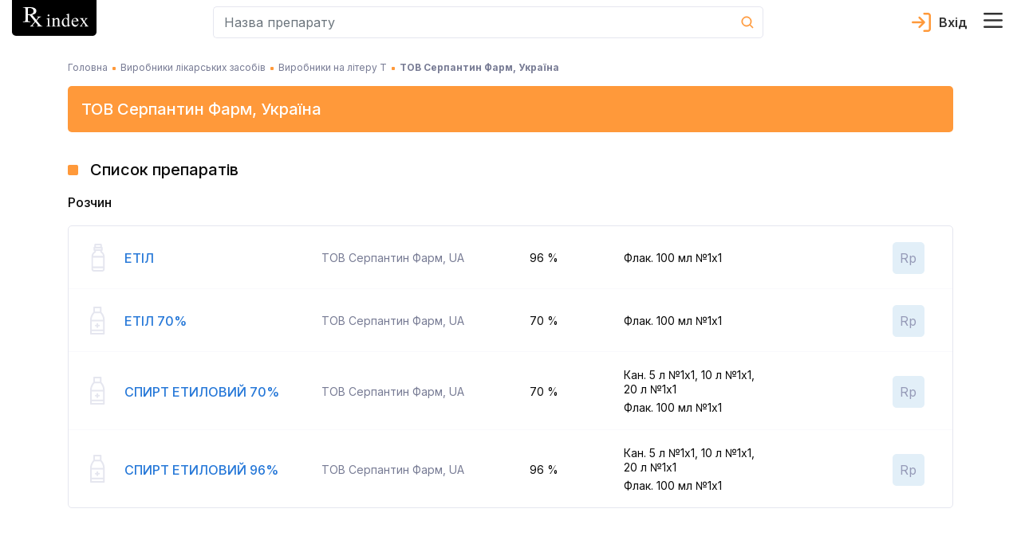

--- FILE ---
content_type: text/html; charset=utf-8
request_url: https://rx.ua/medicine-manufacturers/tovarystvo-z-obmezhenoyu-vidpovidalnistyu-serpantyn-farm-ukrayina
body_size: 49527
content:
<!DOCTYPE html><html lang="uk" prefix="og: http://ogp.me/ns#"><head><meta charSet="utf-8"/><script type="application/ld+json">{
    "@context": "https://schema.org",
    "@type": "Organization",
    "@id": "https://rx.ua/#organization-rx",
    "logo": "https://rx.ua/img/schema-reviewer/logo.png",
    "legalName": "Довідник еквівалентності лікарських засобів Rx index",
    "name": "Rx index",
    
  "address": {
    "@type": "PostalAddress",
    "streetAddress": "вул. Академіка Кржижановського 4",
    "addressLocality": "Київ",
    
    "postalCode": "03680",
    "addressCountry": "UA"
  },

    "sameAs": ["https://www.facebook.com/rxindex/","https://twitter.com/rx_index"],
    
    "url": "https://rx.ua"
  }</script><script type="application/ld+json">{
    "@context": "https://schema.org",
    "@type": "WebPage",
    "description": "ТОВ Серпантин Фарм (Україна) - препарати, лікарські засоби від виробника",
    "lastReviewed": "2021-01-12 17:20:00",
    "reviewedBy": {
        "@type": "Organization",
        "name": "Коваленко Володимир Миколайович, д-р. мед. наук"
    },
    "@id": "https://rx.ua/#organization-rx"
    }</script><title>ТОВ Серпантин Фарм (Україна): препарати, лікарські засоби від виробника</title><meta name="robots" content="index,follow"/><meta name="googlebot" content="index,follow"/><meta name="description" content="ТОВ Серпантин Фарм (Україна) - препарати, лікарські засоби від виробника"/><meta name="twitter:card" content="summary"/><meta name="twitter:site" content="@rx_index"/><meta property="og:title" content="ТОВ Серпантин Фарм (Україна): препарати, лікарські засоби від виробника"/><meta property="og:description" content="ТОВ Серпантин Фарм (Україна) - препарати, лікарські засоби від виробника"/><meta property="og:url" content="https://rx.ua/medicine-manufacturers/tovarystvo-z-obmezhenoyu-vidpovidalnistyu-serpantyn-farm-ukrayina"/><meta property="og:type" content="website"/><meta property="og:image" content="https://rx.ua/img/schema-reviewer/logo.png"/><meta property="og:image:alt" content="favicon"/><meta property="og:image:width" content="32"/><meta property="og:image:height" content="32"/><meta property="og:locale" content="uk_UA"/><meta property="og:site_name" content="Довідник еквівалентності лікарських засобів Rx index"/><link rel="canonical" href="https://rx.ua/medicine-manufacturers/tovarystvo-z-obmezhenoyu-vidpovidalnistyu-serpantyn-farm-ukrayina"/><meta name="description" content="ТОВ Серпантин Фарм (Україна) - препарати, лікарські засоби від виробника"/><meta name="keywords" content="ТОВ Серпантин Фарм (Україна), ТОВ Серпантин Фарм (Україна) препарати, ТОВ Серпантин Фарм (Україна) лікарські засоби"/><meta http-equiv="X-UA-Compatible" content="IE=edge"/><meta name="viewport" content="width=device-width, initial-scale=1, shrink-to-fit=no, maximum-scale=5"/><meta name="x-ua-compatible" content="IE=edge; chrome=1"/><link rel="icon" href="/static/favicon/rx_favicon_48x48.png" sizes="48x48"/><link rel="icon" href="/static/favicon/rx_favicon_96x96.png" sizes="96x96"/><link rel="icon" href="/static/favicon/rx_favicon_144x144.png" sizes="144x144"/><link rel="mask-icon" href="/static/favicon/rx_favicon_144x144.svg" color="#ffffff"/><link rel="preconnect" href="https://www.google-analytics.com"/><link rel="preconnect" href="https://www.googletagmanager.com"/><link rel="alternate" hrefLang="ua" href="https://rx.ua/medicine-manufacturers/tovarystvo-z-obmezhenoyu-vidpovidalnistyu-serpantyn-farm-ukrayina"/><link rel="alternate" hrefLang="ru" href="https://rx.ua/ru/medicine-manufacturers/tovarystvo-z-obmezhenoyu-vidpovidalnistyu-serpantyn-farm-ukrayina"/><meta name="next-head-count" content="33"/><link rel="preconnect" href="https://fonts.googleapis.com"/><link rel="preconnect" href="https://fonts.gstatic.com" crossorigin="true"/><style></style>
							    <link rel="preload" href="https://fonts.googleapis.com/css2?family=Inter:wght@400;500;600;700&display=swap" as="style" onload="this.onload=null;this.rel='stylesheet'" />
							    <style></style><style></style>
							    <link rel="preload" href="/fonts.css?v=1.0.0" as="style" onload="this.onload=null;this.rel='stylesheet'" />
							    <style></style><noscript><link rel="stylesheet" data-href="https://fonts.googleapis.com/css2?family=Inter:wght@400;500;600;700&amp;display=swap"/><link rel="stylesheet" href="/fonts.css?v=1.0.0"/></noscript><style data-href="/_next/static/css/c35b0f72b75c9295.css" data-n-g="">.drug-item-wrapper{display:flex;justify-content:space-between;flex-wrap:wrap}@media screen and (min-width:992px){.drug-item-wrapper{justify-content:flex-start}}.drug-item-wrapper .drug-item{width:100%;margin-bottom:8px;padding-bottom:15px;position:relative;background-color:#fff;border-radius:5px;border:1px solid #e5e6ef}.drug-item-wrapper .drug-item .drug-item-content{cursor:pointer}@media screen and (min-width:992px){.drug-item-wrapper .drug-item{width:100%;border-radius:0;border:none;border-bottom:1px solid #e5e6ef}}.drug-item-wrapper .drug-item .img-container{min-width:88px;min-height:88px;display:flex;justify-content:center;align-items:center}.drug-item-wrapper .drug-item .drug-title{display:block;font-size:18px;line-height:1;font-weight:800;color:#000;transition:all .3s ease}.drug-item-wrapper .drug-item .drug-title:hover{opacity:.8;text-decoration:none}.drug-item-wrapper .drug-item .drug-title:active{opacity:.6}.drug-item-wrapper .drug-item a{font-size:12px;line-height:1;font-weight:500}@media screen and (min-width:992px){.drug-item-wrapper .drug-item a{font-size:14px}}.drug-item-wrapper .drug-item a:hover{text-decoration:none}.drug-item-wrapper .drug-item .manufacturer-container{margin-top:4px;font-size:14px;line-height:1.2}@media screen and (min-width:992px){.drug-item-wrapper .drug-item .manufacturer-container{font-size:12px}.drug-item-wrapper .drug-item .badges-block{position:absolute;top:50%;right:15px;transform:translateY(-50%)}}.drug-item-wrapper .drug-item .badge-block{cursor:help;display:flex;justify-content:center;width:30px;height:30px}@media screen and (min-width:992px){.drug-item-wrapper .drug-item .badge-block{width:40px;height:40px;border-radius:5px}}.drug-item-wrapper .drug-item .badge-block>div{width:100%}.drug-item-wrapper .drug-item .badge-block .badge-text{text-align:center;line-height:30px;-webkit-user-select:none;-moz-user-select:none;-ms-user-select:none;user-select:none}@media screen and (min-width:992px){.drug-item-wrapper .drug-item .badge-block .badge-text{line-height:40px}}.drug-item-wrapper .drug-item .badge-block.recipe-block{top:-1px;left:-1px;background-color:#e2eff8;border-bottom-left-radius:5px;border-top-right-radius:5px;color:#777b94;font-size:14px;font-weight:800}.drug-item-wrapper .drug-item .badge-block.bioequivalence-block{top:-1px;right:-1px;background-color:#92c327;border-bottom-right-radius:5px;border-top-left-radius:5px}.drug-item-wrapper .drug-item .badge-block.bioequivalence-block>div{display:flex;justify-content:center;align-items:center}.drug-item-wrapper .drug-item .badge-block.bioequivalence-block.gray-bg{background-color:#e0e0e7}.drug-item-wrapper .drug-item .price-container{margin-top:8px;color:#777b94;line-height:1.2}.drug-item-wrapper .drug-item .price-container .price-text{font-weight:700;font-size:18px;color:#000}.search-input-container input.form-control{height:40px;border-radius:5px;background-color:#fff;font-size:16px;line-height:1;color:#727899;padding:13px 0 13px 13px;border:1px solid #e5e6ef;border-right:none}.search-input-container input.form-control:active,.search-input-container input.form-control:focus{box-shadow:none}.search-input-container.main-page input.form-control{height:56px;border:2px solid #e66300;border-right:none}.search-input-container .cancel-search-button{padding:0;min-width:40px;background-color:#fff}.search-input-container .cancel-search-button:disabled{opacity:1}.search-input-container .cancel-search-button:active,.search-input-container .cancel-search-button:focus{box-shadow:none}.search-input-container .cancel-search-button.about{border:1px solid #e5e6ef;border-right:none;border-left:none}.search-input-container .cancel-search-button.empty-search{display:none}@media screen and (min-width:992px){.search-input-container .cancel-search-button.empty-search{visibility:hidden;display:unset}}.search-input-container.main-page .cancel-search-button{margin-left:0;min-width:30px;background-color:#fff;border:2px solid #e66300;border-left:none}@media screen and (min-width:992px){.search-input-container.main-page .cancel-search-button{min-width:48px}}.search-input-container .search-btn{margin:0;padding:0;display:flex;justify-content:center;align-items:center;min-width:40px;min-height:40px;background-color:transparent;border-top-right-radius:5px;border-bottom-right-radius:5px;border:1px solid #e5e6ef;border-left:none;color:#fff}.search-input-container.main-page .search-btn{min-width:56px;max-height:56px;background-color:#e66300;border:2px solid #e66300}.search-input-container.about-page .search-btn{min-width:56px;max-height:56px;background-color:#fff;border:1px solid #e5e6ef}.search-input-container .search-form{position:relative}.search-input-container .search-form .results-search-container{position:absolute;left:0;top:100%;width:100%;z-index:10;border-radius:5px;padding:22px 11px 21px 16px;box-shadow:0 2px 24px 0 rgba(67,66,66,.1);background-color:#fff;color:#0a0a0a}.search-input-container .search-form .results-search-container .results-blocks{max-height:calc(100vh - 155px);max-height:calc(var(--vh, 1vh)*100 - 155px);overflow-y:auto;overflow-x:hidden}.search-input-container .search-form .results-search-container .results-search-block:not(:first-child){padding-top:15px}.search-input-container .search-form .results-search-container .results-search-block .header-search{margin-bottom:14px;font-weight:500;line-height:1.07}@media screen and (min-width:992px){.search-input-container .search-form .results-search-container .results-search-block .header-search{font-size:16px}}.search-input-container .search-form .results-search-container .results-search-block .header-search+.search-item{padding-top:4px}.search-input-container .search-form .results-search-container .results-search-block .search-item{padding-bottom:13px;padding-top:13px;padding-left:26px;line-height:1}.search-input-container .search-form .results-search-container .results-search-block .search-item:not(:last-child){border-bottom:1px solid #f9f9fc}.search-input-container .search-form .results-search-container .results-search-block .search-item a{font-size:12px;line-height:1;font-weight:500}@media screen and (min-width:992px){.search-input-container .search-form .results-search-container .results-search-block .search-item a{font-size:14px}}.search-input-container .search-form .results-search-container .results-search-block .search-item a:hover{text-decoration:none}.search-input-container .search-form .all-results-button-container{padding-top:16px}.search-input-container .search-form .all-results-button-container .btn-link{text-decoration:underline;padding:0;margin:0}@media screen and (min-width:992px){.search-input-container .search-form .all-results-button-container .btn-link{font-size:18px}}.user-cabinet-item{display:inline-flex;vertical-align:middle}.user-cabinet-item.coming-soon{color:#777b94}.user-cabinet-item .menu-text{margin-left:10px}.coming-soon-badge{vertical-align:middle;color:#777b94;display:inline-block;margin-left:12px;background-color:#e5e6ef;padding:3px 10px;font-size:14px;line-height:16px;border-radius:11px}.user-menu{display:inline-block;text-align:right}.user-menu .user-menu-header{display:flex;align-items:center;flex-wrap:wrap;color:#333;font-size:16px;font-weight:600}.user-menu .user-menu-header .user-name{margin-left:10px;margin-right:10px}.user-menu .user-menu-wrapper{min-width:320px;position:relative}@media screen and (max-width:360px){.user-menu .user-menu-wrapper{min-width:300px}}.user-menu .user-menu-wrapper:before{content:"";position:absolute;top:-6px;right:10px;width:10px;height:10px;background-color:#fff;border-top:1px solid #e5e6ef;border-right:1px solid #e5e6ef;transform:rotate(-45deg)}@media screen and (min-width:992px){.user-menu .user-menu-wrapper:before{right:13px}}@media screen and (max-width:360px){.user-menu .user-menu-wrapper:before{right:30px}}.user-menu .dropdown-item:active{background-color:unset}.user-menu .logout-block{display:flex;flex-direction:row;align-items:center;justify-content:flex-start}.user-menu .logout-block .block-for-image{line-height:0}.user-menu .logout-block .sign-out-button{margin:0;padding:0;border:none;background-color:transparent;color:#777b94;display:inline-block;width:100%;text-align:left}.user-menu .logout-block .sign-out-button .menu-text{margin-left:10px}.user-menu .menu-item{margin-bottom:15px}@media screen and (max-width:360px){.user-menu .menu-item{padding:.25rem .8rem}}.user-menu .menu-item:active{background-color:#fff}.user-menu .user-menu-toggle{margin:0;border:none;background-color:transparent;cursor:pointer;padding:0 24px 0 0;position:relative}.user-menu .user-menu-toggle:before{content:"";width:18px;height:10px;position:absolute;top:50%;right:0;transform:translateY(-50%);transition:all .3s ease;background-image:url(/_next/static/media/arrow_down.1988d0dd.svg);background-repeat:no-repeat;background-position:50%}.user-menu .user-menu-toggle.about-page:before{background-image:url(/_next/static/media/arrow_down_white.71b4a33b.svg)}.user-menu.show .user-menu-toggle:before{transform-origin:center;transform:translateY(-50%) rotateX(180deg)}.select-lag-container{display:flex;color:#fff}.select-lag-container a.active-lang{border-radius:5px;background-color:#fff;color:#ff993a}.select-lag-container a.active-lang:hover{color:#ff993a}.select-lag-container a{margin:0;padding:2px 10px;display:inline-block;cursor:pointer;color:#fff}.select-lag-container a:hover{text-decoration:none;color:#fff}.burger-menu-container{transition:all 1s;opacity:0;position:fixed;top:0;bottom:0;left:-100%;width:100%;z-index:1001;padding:15px;background-color:#777b94;overflow:auto}@media screen and (min-width:375px){.burger-menu-container{left:-375px;width:350px}}@media screen and (min-width:992px){.burger-menu-container{left:auto;right:-445px;width:435px}}.burger-menu-container.open{opacity:1;left:0}@media screen and (min-width:992px){.burger-menu-container.open{left:auto;right:0}}.burger-menu-container .menu-header{padding-bottom:13px;border-bottom:1px solid #e5e6ef}.burger-menu-container .menu-header:hover{color:#ff993a}.burger-menu-container .menu-body{padding-top:25px}.burger-menu-container .menu-body .body-item{padding-bottom:15px}.burger-menu-container .menu-body .body-item.big-padding{padding-top:50px}@media screen and (min-width:376px){.burger-menu-container .menu-body .body-item{padding-bottom:20px}}.burger-menu-container .menu-body .body-item button,.burger-menu-container .menu-body .body-item>a{font-size:12px;font-weight:500;color:#fff}.burger-menu-container .menu-body .body-item button:hover,.burger-menu-container .menu-body .body-item>a:hover{color:#ff993a;text-decoration:none}.burger-menu-container .menu-body .body-item button:active,.burger-menu-container .menu-body .body-item>a:active{color:#fff}@media screen and (min-width:375px){.burger-menu-container .menu-body .body-item button,.burger-menu-container .menu-body .body-item>a{font-size:14px}}@media screen and (min-width:992px){.burger-menu-container .menu-body .body-item button,.burger-menu-container .menu-body .body-item>a{font-size:16px}}.burger-menu-container .menu-body .body-item.with-childs .button-text{background-color:inherit;border:none;padding:0;text-align:left}.burger-menu-container .menu-body .body-item.with-childs .button-arrow{width:auto;height:auto;display:inline-block;color:#ff993a;font-family:revicons;line-height:1px;font-size:20px;margin-left:15px;transition:transform .3s ease-out;transform:rotate(90deg)}.burger-menu-container .menu-body .body-item.with-childs .button-arrow:before{content:""}.burger-menu-container .menu-body .body-item.with-childs.active .button-arrow{transform:rotate(90deg) scaleX(-1)}.burger-menu-container .menu-body .body-item.with-childs.closed button{color:#fff}.burger-menu-container .menu-body .body-item.child-item a{font-weight:400}.burger-menu-container .menu-body .body-item.child-item a:before{content:"";margin-right:10px;margin-bottom:4px;display:inline-block;width:4px;height:4px;background-color:#ff993a}.burger-menu-container .buy-button{display:block;width:100%;text-align:center;margin-top:10px;padding:14px 0;background-color:#ff993a;color:#fff;border-radius:4px;border:none;font-weight:500;font-size:13px}@media screen and (min-width:541px){.burger-menu-container .buy-button{font-size:16px;margin-top:20px}}.burger-menu-container .buy-button:hover{background-color:#ff993a;border:none;transform:scale(1.012);text-decoration:none}.burger-menu-container .close-burger{padding:0;border:none}.overlay{position:absolute;top:0;left:0;width:100vw;height:100vh;z-index:1000}.header-container{background-color:#fff;display:flex;border-bottom:1px solid #e5e6ef}@media screen and (min-width:992px){.header-container{position:fixed;top:0;width:100%;z-index:999;border-bottom:none}}.header-container .main-header-content{display:flex;align-items:center;flex-wrap:wrap;padding-bottom:8px}@media screen and (min-width:992px){.header-container .main-header-content{flex-wrap:nowrap;max-height:64px}}.header-container .main-header-content .search-element{flex-grow:1;flex-basis:180px;max-width:730px;margin-left:auto}.header-container .main-header-content .logo-container{flex-basis:100%}@media screen and (min-width:992px){.header-container .main-header-content .logo-container{flex-basis:unset}.header-container .main-header-content .burger-button-container{margin-left:12px}}.header-container .main-header-content .burger-button{border:none;background-color:transparent;padding:0;margin:0 12px 0 0}@media screen and (min-width:992px){.header-container .main-header-content .burger-button{margin-right:0}}.header-container .main-header-content .cart-icon-container{margin-left:12px}@media screen and (min-width:992px){.header-container .main-header-content .cart-icon-container{margin-left:24px}}.header-container .main-header-content .cart-icon-container.main-page{margin-left:auto}@media screen and (min-width:992px){.header-container .main-header-content .cart-icon-container.main-page{margin-left:24px}}.header-container .main-header-content .login-link{height:24px;color:#333;padding-left:34px;margin-left:auto;text-decoration:none;font-size:16px;font-weight:600;line-height:24px;background-image:url(/_next/static/media/login.5bf75e87.svg);background-size:24px 24px;background-position:0;background-repeat:no-repeat}.header-container .main-header-content .login-link.active{background-image:url(/_next/static/media/exit.38e551df.svg);color:#777b94}.header-container .main-header-content .login-link.about-page{color:#fff;background-image:url(/_next/static/media/login_white.51a0279e.svg)}.header-container .main-header-content .login-link.about-page.active{background-image:url(/_next/static/media/arrow_down_white.71b4a33b.svg)}.header-container .main-header-content .user-section{display:flex;margin-left:12px;order:5}@media screen and (min-width:992px){.header-container .main-header-content .user-section{margin-left:auto;order:3}}.header-container .pe-none{pointer-events:none}.alphabet-container{display:flex;flex-wrap:wrap;padding:0 8px 10px;background-color:#fff;justify-content:space-between;border-bottom:2px solid #e5e6ef;margin-top:5px;margin-bottom:15px}.alphabet-container:after{content:"";flex:auto}@media screen and (min-width:992px){.alphabet-container{flex-wrap:nowrap;justify-content:space-around}}.alphabet-container.alphabet-container-new{flex-wrap:wrap;justify-content:flex-start;border:none}.alphabet-container.alphabet-container-new .alphabet-item-space{flex-basis:16.6666666667%;border-top:1px solid #e5e6ef;border-right:1px solid #e5e6ef}.alphabet-container.alphabet-container-new .alphabet-item-space:nth-of-type(6n - 5){border-left:1px solid #e5e6ef}.alphabet-container.alphabet-container-new .alphabet-item-space:nth-of-type(n+25){border-bottom:1px solid #e5e6ef}@media screen and (min-width:992px){.alphabet-container.alphabet-container-new .alphabet-item-space{flex-basis:8.3333333333%}.alphabet-container.alphabet-container-new .alphabet-item-space:nth-of-type(6n - 5){border-left:none}.alphabet-container.alphabet-container-new .alphabet-item-space:nth-of-type(12n - 11){border-left:1px solid #e5e6ef}}.alphabet-container.alphabet-container-new .alphabet-item-wrapper{flex-basis:100%;display:flex;justify-content:center;align-items:center;margin-bottom:0}.alphabet-container.alphabet-container-new .alphabet-item-wrapper:hover{outline:none}.alphabet-container.alphabet-container-new .alphabet-item-wrapper a{color:#333;font-size:16px;font-weight:600;text-decoration:none}@media screen and (min-width:992px){.alphabet-container.alphabet-container-new .alphabet-item-wrapper a{font-size:24px}}.alphabet-container.alphabet-container-new .alphabet-item{min-width:20px;min-height:20px;border-radius:5px;cursor:pointer;display:flex;justify-content:center;align-items:center}@media screen and (min-width:992px){.alphabet-container.alphabet-container-new .alphabet-item{min-width:48px;min-height:48px}.alphabet-container.alphabet-container-new .alphabet-item:hover{background-color:#ff993a;color:#fff}}.alphabet-container.alphabet-container-new .square-block{position:relative}.alphabet-container.alphabet-container-new .square-block:after{content:"";display:block;padding-bottom:100%}.alphabet-container.alphabet-container-new .square-block .square-block-content{position:absolute;width:100%;height:100%;display:flex;justify-content:center;align-items:center}.alphabet-container .alphabet-item-space{flex-basis:11.1111111111%;display:flex}.alphabet-container .alphabet-item-wrapper{margin-bottom:15px;display:flex;justify-content:center;align-items:center;border-radius:5px;text-align:center;flex-basis:24px;min-height:24px}.alphabet-container .alphabet-item-wrapper:hover{z-index:1;color:#fff;outline:2px solid #ff993a}@media screen and (min-width:992px){.alphabet-container .alphabet-item-wrapper{margin:0;flex-basis:32px}}.alphabet-container .alphabet-item-wrapper a{text-decoration:none;font-size:14px;line-height:24px;font-weight:600;color:#333}@media screen and (min-width:992px){.alphabet-container .alphabet-item-wrapper a{line-height:32px}}.alphabet-container .alphabet-item-wrapper-active{background-color:#ff993a}.alphabet-container .alphabet-item-wrapper-active a{color:#fff}.alphabet-container-main{box-shadow:none;border:none;background-color:#85889f;margin-top:15px}.alphabet-container-main .alphabet-item-wrapper a{color:#fff;font-size:17px;font-weight:400}.alphabet-container-main .alphabet-item-wrapper-active{background-color:#85889f}.landings-links{font-size:14px;line-height:1.2}@media screen and (min-width:992px){.landings-links{margin-top:32px}}.landings-links .landings-links-list{margin:0;padding:0;list-style:none;display:flex;flex-wrap:wrap;justify-content:center}.landings-links .landing-links-item{flex-basis:33%;margin-bottom:16px;text-align:center}@media screen and (min-width:992px){.landings-links .landing-links-item{flex-basis:auto;margin-right:40px}}.landings-links .landing-link{color:#fff;text-decoration:underline}.footer-container{background-color:#777b94;padding:26px 0 20px;color:#fff}@media screen and (min-width:992px){.footer-container{padding-top:48px}}.footer-container .google-badge-container{text-align:center;margin-bottom:24px}@media screen and (min-width:992px){.footer-container .google-badge-container{text-align:left;margin-bottom:0}.footer-container .google-badge-container img{max-width:160px}}.footer-container .language-container{margin-bottom:17px}.footer-container .language-container .language-text{font-size:16px;font-weight:700}.footer-container .language-container .select-lang-block{display:flex;justify-content:flex-end;width:120px}.footer-container .language-container .select-lang-block .select-lag-container{width:100%;display:flex;justify-content:space-between}.footer-container .certificate-text,.footer-container .copyright-text,.footer-container .copyright-text-llc,.footer-container .warning-text{font-size:12px;font-weight:400;line-height:1.7;text-align:left}@media screen and (min-width:992px){.footer-container .certificate-text,.footer-container .copyright-text,.footer-container .copyright-text-llc,.footer-container .warning-text{font-size:14px}}.footer-container .copyright-text-llc{display:flex;justify-content:center;flex-direction:column;margin-bottom:20px;margin-top:16px;text-align:center}@media screen and (min-width:992px){.footer-container .copyright-text-llc{flex-direction:row;margin-bottom:0}.footer-container .copyright-text-llc .rights{margin-left:5px}.footer-container .copyright-text-llc .rights:before{content:"|";margin-right:5px}}.footer-container .dmca{display:flex;justify-content:flex-end;align-items:center}.footer-container .social-link{margin-bottom:10px}@media screen and (min-width:992px){.footer-container .social-link{margin-bottom:0}}.footer-container .social-link:hover{opacity:.9}.footer-container .social-link:first-child{padding-right:25px}.footer-container .additional-content-wrap{display:flex;flex-direction:column}.footer-container .additional-content-wrap .links-container{display:flex;flex-wrap:wrap;justify-content:center;margin:10px 0 32px}@media screen and (min-width:1200px){.footer-container .additional-content-wrap .links-container{margin-bottom:0}}.footer-container .additional-content-wrap .links-container .footer-link{font-size:14px;line-height:1.2;font-weight:400;color:#fff;text-decoration:underline;margin-right:15px;margin-bottom:16px}@media screen and (min-width:992px){.footer-container .additional-content-wrap .links-container .footer-link{margin-right:40px}.footer-container .additional-content-wrap .alphabet-wrap{order:-1}}.footer-container .additional-content-wrap .alphabet-wrap .alphabet-text{margin-bottom:8px}.footer-container .additional-content-wrap .alphabet-wrap .alphabet-container{margin:0;padding:8px 10px;justify-content:flex-start}.footer-container .additional-content-wrap .alphabet-wrap .alphabet-container .alphabet-item-wrapper{flex-basis:38px;margin:0}@media screen and (min-width:375px){.footer-container .additional-content-wrap .alphabet-wrap .alphabet-container .alphabet-item-wrapper{flex-basis:35px}}@media screen and (min-width:400px){.footer-container .additional-content-wrap .alphabet-wrap .alphabet-container .alphabet-item-wrapper{flex-basis:40px}}@media screen and (min-width:700px){.footer-container .additional-content-wrap .alphabet-wrap .alphabet-container{justify-content:center}}.main-loader{position:fixed;top:0;bottom:0;left:0;right:0;background-color:#fff;z-index:9999;display:flex}.main-loader-small{position:static;z-index:auto}.main-loader .circular-loader{animation:rotate 2s linear infinite;top:0;left:0;margin:auto;width:250px;height:250px}.main-loader .loader-path{stroke-dasharray:150,200;stroke-dashoffset:-10;animation:dash 1.5s ease-in-out infinite,color 6s ease-in-out infinite;stroke-linecap:round}@keyframes rotate{to{transform:rotate(1turn)}}@keyframes dash{0%{stroke-dasharray:1,200;stroke-dashoffset:0}50%{stroke-dasharray:89,200;stroke-dashoffset:-35}to{stroke-dasharray:89,200;stroke-dashoffset:-124}}@keyframes color{0%{stroke:#ff9f46}40%{stroke:#ff9f46}66%{stroke:#ff9f46}80%,90%{stroke:#ff9f46}}.height-placeholder{position:absolute;min-height:1000px}@media screen and (min-width:992px){.height-placeholder{min-height:2000px}}
/*!
 * Bootstrap v4.3.1 (https://getbootstrap.com/)
 * Copyright 2011-2019 The Bootstrap Authors
 * Copyright 2011-2019 Twitter, Inc.
 * Licensed under MIT (https://github.com/twbs/bootstrap/blob/master/LICENSE)
 */:root{--blue:#007bff;--indigo:#6610f2;--purple:#6f42c1;--pink:#e83e8c;--red:#dc3545;--orange:#fd7e14;--yellow:#ffc107;--green:#28a745;--teal:#20c997;--cyan:#17a2b8;--white:#fff;--gray:#6c757d;--gray-dark:#343a40;--primary:#007bff;--secondary:#6c757d;--success:#28a745;--info:#17a2b8;--warning:#ffc107;--danger:#dc3545;--light:#f8f9fa;--dark:#343a40;--breakpoint-xs:0;--breakpoint-sm:576px;--breakpoint-md:768px;--breakpoint-lg:992px;--breakpoint-xl:1200px;--font-family-sans-serif:-apple-system,BlinkMacSystemFont,"Segoe UI",Roboto,"Helvetica Neue",Arial,"Noto Sans",sans-serif,"Apple Color Emoji","Segoe UI Emoji","Segoe UI Symbol","Noto Color Emoji";--font-family-monospace:SFMono-Regular,Menlo,Monaco,Consolas,"Liberation Mono","Courier New",monospace}*,:after,:before{box-sizing:border-box}html{font-family:sans-serif;line-height:1.15;-webkit-text-size-adjust:100%;-webkit-tap-highlight-color:rgba(0,0,0,0)}article,aside,figcaption,figure,footer,header,hgroup,main,nav,section{display:block}body{margin:0;font-family:-apple-system,BlinkMacSystemFont,Segoe UI,Roboto,Helvetica Neue,Arial,Noto Sans,sans-serif,Apple Color Emoji,Segoe UI Emoji,Segoe UI Symbol,Noto Color Emoji;font-size:1rem;font-weight:400;line-height:1.5;color:#212529;text-align:left}[tabindex="-1"]:focus{outline:0!important}hr{box-sizing:content-box;height:0;overflow:visible}h1,h2,h3,h4,h5,h6{margin-top:0;margin-bottom:.5rem}p{margin-top:0;margin-bottom:1rem}abbr[data-original-title],abbr[title]{text-decoration:underline;-webkit-text-decoration:underline dotted;text-decoration:underline dotted;cursor:help;border-bottom:0;-webkit-text-decoration-skip-ink:none;text-decoration-skip-ink:none}address{font-style:normal;line-height:inherit}address,dl,ol,ul{margin-bottom:1rem}dl,ol,ul{margin-top:0}ol ol,ol ul,ul ol,ul ul{margin-bottom:0}dt{font-weight:700}dd{margin-bottom:.5rem;margin-left:0}blockquote{margin:0 0 1rem}b,strong{font-weight:bolder}small{font-size:80%}sub,sup{position:relative;font-size:75%;line-height:0;vertical-align:baseline}sub{bottom:-.25em}sup{top:-.5em}a{color:#007bff;text-decoration:none;background-color:transparent}a:hover{color:#0056b3;text-decoration:underline}a:not([href]):not([tabindex]),a:not([href]):not([tabindex]):focus,a:not([href]):not([tabindex]):hover{color:inherit;text-decoration:none}a:not([href]):not([tabindex]):focus{outline:0}code,kbd,pre,samp{font-family:SFMono-Regular,Menlo,Monaco,Consolas,Liberation Mono,Courier New,monospace;font-size:1em}pre{margin-top:0;margin-bottom:1rem;overflow:auto}figure{margin:0 0 1rem}img{border-style:none}img,svg{vertical-align:middle}svg{overflow:hidden}table{border-collapse:collapse}caption{padding-top:.75rem;padding-bottom:.75rem;color:#6c757d;text-align:left;caption-side:bottom}th{text-align:inherit}label{display:inline-block;margin-bottom:.5rem}button{border-radius:0}button:focus{outline:1px dotted;outline:5px auto -webkit-focus-ring-color}button,input,optgroup,select,textarea{margin:0;font-family:inherit;font-size:inherit;line-height:inherit}button,input{overflow:visible}button,select{text-transform:none}select{word-wrap:normal}[type=button],[type=reset],[type=submit],button{-webkit-appearance:button}[type=button]:not(:disabled),[type=reset]:not(:disabled),[type=submit]:not(:disabled),button:not(:disabled){cursor:pointer}[type=button]::-moz-focus-inner,[type=reset]::-moz-focus-inner,[type=submit]::-moz-focus-inner,button::-moz-focus-inner{padding:0;border-style:none}input[type=checkbox],input[type=radio]{box-sizing:border-box;padding:0}input[type=date],input[type=datetime-local],input[type=month],input[type=time]{-webkit-appearance:listbox}textarea{overflow:auto;resize:vertical}fieldset{min-width:0;padding:0;margin:0;border:0}legend{display:block;width:100%;max-width:100%;padding:0;margin-bottom:.5rem;font-size:1.5rem;line-height:inherit;color:inherit;white-space:normal}progress{vertical-align:baseline}[type=number]::-webkit-inner-spin-button,[type=number]::-webkit-outer-spin-button{height:auto}[type=search]{outline-offset:-2px;-webkit-appearance:none}[type=search]::-webkit-search-decoration{-webkit-appearance:none}::-webkit-file-upload-button{font:inherit;-webkit-appearance:button}output{display:inline-block}summary{display:list-item;cursor:pointer}template{display:none}[hidden]{display:none!important}.h1,.h2,.h3,.h4,.h5,.h6,h1,h2,h3,h4,h5,h6{margin-bottom:.5rem;font-weight:500;line-height:1.2}.h1,h1{font-size:2.5rem}.h2,h2{font-size:2rem}.h3,h3{font-size:1.75rem}.h4,h4{font-size:1.5rem}.h5,h5{font-size:1.25rem}.h6,h6{font-size:1rem}.lead{font-size:1.25rem;font-weight:300}.display-1{font-size:6rem}.display-1,.display-2{font-weight:300;line-height:1.2}.display-2{font-size:5.5rem}.display-3{font-size:4.5rem}.display-3,.display-4{font-weight:300;line-height:1.2}.display-4{font-size:3.5rem}hr{margin-top:1rem;margin-bottom:1rem;border:0;border-top:1px solid rgba(0,0,0,.1)}.small,small{font-size:80%;font-weight:400}.mark,mark{padding:.2em;background-color:#fcf8e3}.list-inline,.list-unstyled{padding-left:0;list-style:none}.list-inline-item{display:inline-block}.list-inline-item:not(:last-child){margin-right:.5rem}.initialism{font-size:90%;text-transform:uppercase}.blockquote{margin-bottom:1rem;font-size:1.25rem}.blockquote-footer{display:block;font-size:80%;color:#6c757d}.blockquote-footer:before{content:"— "}.img-fluid,.img-thumbnail{max-width:100%;height:auto}.img-thumbnail{padding:.25rem;background-color:#fff;border:1px solid #dee2e6;border-radius:.25rem}.figure{display:inline-block}.figure-img{margin-bottom:.5rem;line-height:1}.figure-caption{font-size:90%;color:#6c757d}code{font-size:87.5%;color:#e83e8c;word-break:break-word}a>code{color:inherit}kbd{padding:.2rem .4rem;font-size:87.5%;color:#fff;background-color:#212529;border-radius:.2rem}kbd kbd{padding:0;font-size:100%;font-weight:700}pre{display:block;font-size:87.5%;color:#212529}pre code{font-size:inherit;color:inherit;word-break:normal}.pre-scrollable{max-height:340px;overflow-y:scroll}.container{width:100%;padding-right:15px;padding-left:15px;margin-right:auto;margin-left:auto}@media(min-width:576px){.container{max-width:540px}}@media(min-width:768px){.container{max-width:720px}}@media(min-width:992px){.container{max-width:960px}}@media(min-width:1200px){.container{max-width:1140px}}.container-fluid{width:100%;padding-right:15px;padding-left:15px;margin-right:auto;margin-left:auto}.row{display:flex;flex-wrap:wrap;margin-right:-15px;margin-left:-15px}.no-gutters{margin-right:0;margin-left:0}.no-gutters>.col,.no-gutters>[class*=col-]{padding-right:0;padding-left:0}.col,.col-1,.col-10,.col-11,.col-12,.col-2,.col-3,.col-4,.col-5,.col-6,.col-7,.col-8,.col-9,.col-auto,.col-lg,.col-lg-1,.col-lg-10,.col-lg-11,.col-lg-12,.col-lg-2,.col-lg-3,.col-lg-4,.col-lg-5,.col-lg-6,.col-lg-7,.col-lg-8,.col-lg-9,.col-lg-auto,.col-md,.col-md-1,.col-md-10,.col-md-11,.col-md-12,.col-md-2,.col-md-3,.col-md-4,.col-md-5,.col-md-6,.col-md-7,.col-md-8,.col-md-9,.col-md-auto,.col-sm,.col-sm-1,.col-sm-10,.col-sm-11,.col-sm-12,.col-sm-2,.col-sm-3,.col-sm-4,.col-sm-5,.col-sm-6,.col-sm-7,.col-sm-8,.col-sm-9,.col-sm-auto,.col-xl,.col-xl-1,.col-xl-10,.col-xl-11,.col-xl-12,.col-xl-2,.col-xl-3,.col-xl-4,.col-xl-5,.col-xl-6,.col-xl-7,.col-xl-8,.col-xl-9,.col-xl-auto{position:relative;width:100%;padding-right:15px;padding-left:15px}.col{flex-basis:0;flex-grow:1;max-width:100%}.col-auto{flex:0 0 auto;width:auto;max-width:100%}.col-1{flex:0 0 8.333333%;max-width:8.333333%}.col-2{flex:0 0 16.666667%;max-width:16.666667%}.col-3{flex:0 0 25%;max-width:25%}.col-4{flex:0 0 33.333333%;max-width:33.333333%}.col-5{flex:0 0 41.666667%;max-width:41.666667%}.col-6{flex:0 0 50%;max-width:50%}.col-7{flex:0 0 58.333333%;max-width:58.333333%}.col-8{flex:0 0 66.666667%;max-width:66.666667%}.col-9{flex:0 0 75%;max-width:75%}.col-10{flex:0 0 83.333333%;max-width:83.333333%}.col-11{flex:0 0 91.666667%;max-width:91.666667%}.col-12{flex:0 0 100%;max-width:100%}.order-first{order:-1}.order-last{order:13}.order-0{order:0}.order-1{order:1}.order-2{order:2}.order-3{order:3}.order-4{order:4}.order-5{order:5}.order-6{order:6}.order-7{order:7}.order-8{order:8}.order-9{order:9}.order-10{order:10}.order-11{order:11}.order-12{order:12}.offset-1{margin-left:8.333333%}.offset-2{margin-left:16.666667%}.offset-3{margin-left:25%}.offset-4{margin-left:33.333333%}.offset-5{margin-left:41.666667%}.offset-6{margin-left:50%}.offset-7{margin-left:58.333333%}.offset-8{margin-left:66.666667%}.offset-9{margin-left:75%}.offset-10{margin-left:83.333333%}.offset-11{margin-left:91.666667%}@media(min-width:576px){.col-sm{flex-basis:0;flex-grow:1;max-width:100%}.col-sm-auto{flex:0 0 auto;width:auto;max-width:100%}.col-sm-1{flex:0 0 8.333333%;max-width:8.333333%}.col-sm-2{flex:0 0 16.666667%;max-width:16.666667%}.col-sm-3{flex:0 0 25%;max-width:25%}.col-sm-4{flex:0 0 33.333333%;max-width:33.333333%}.col-sm-5{flex:0 0 41.666667%;max-width:41.666667%}.col-sm-6{flex:0 0 50%;max-width:50%}.col-sm-7{flex:0 0 58.333333%;max-width:58.333333%}.col-sm-8{flex:0 0 66.666667%;max-width:66.666667%}.col-sm-9{flex:0 0 75%;max-width:75%}.col-sm-10{flex:0 0 83.333333%;max-width:83.333333%}.col-sm-11{flex:0 0 91.666667%;max-width:91.666667%}.col-sm-12{flex:0 0 100%;max-width:100%}.order-sm-first{order:-1}.order-sm-last{order:13}.order-sm-0{order:0}.order-sm-1{order:1}.order-sm-2{order:2}.order-sm-3{order:3}.order-sm-4{order:4}.order-sm-5{order:5}.order-sm-6{order:6}.order-sm-7{order:7}.order-sm-8{order:8}.order-sm-9{order:9}.order-sm-10{order:10}.order-sm-11{order:11}.order-sm-12{order:12}.offset-sm-0{margin-left:0}.offset-sm-1{margin-left:8.333333%}.offset-sm-2{margin-left:16.666667%}.offset-sm-3{margin-left:25%}.offset-sm-4{margin-left:33.333333%}.offset-sm-5{margin-left:41.666667%}.offset-sm-6{margin-left:50%}.offset-sm-7{margin-left:58.333333%}.offset-sm-8{margin-left:66.666667%}.offset-sm-9{margin-left:75%}.offset-sm-10{margin-left:83.333333%}.offset-sm-11{margin-left:91.666667%}}@media(min-width:768px){.col-md{flex-basis:0;flex-grow:1;max-width:100%}.col-md-auto{flex:0 0 auto;width:auto;max-width:100%}.col-md-1{flex:0 0 8.333333%;max-width:8.333333%}.col-md-2{flex:0 0 16.666667%;max-width:16.666667%}.col-md-3{flex:0 0 25%;max-width:25%}.col-md-4{flex:0 0 33.333333%;max-width:33.333333%}.col-md-5{flex:0 0 41.666667%;max-width:41.666667%}.col-md-6{flex:0 0 50%;max-width:50%}.col-md-7{flex:0 0 58.333333%;max-width:58.333333%}.col-md-8{flex:0 0 66.666667%;max-width:66.666667%}.col-md-9{flex:0 0 75%;max-width:75%}.col-md-10{flex:0 0 83.333333%;max-width:83.333333%}.col-md-11{flex:0 0 91.666667%;max-width:91.666667%}.col-md-12{flex:0 0 100%;max-width:100%}.order-md-first{order:-1}.order-md-last{order:13}.order-md-0{order:0}.order-md-1{order:1}.order-md-2{order:2}.order-md-3{order:3}.order-md-4{order:4}.order-md-5{order:5}.order-md-6{order:6}.order-md-7{order:7}.order-md-8{order:8}.order-md-9{order:9}.order-md-10{order:10}.order-md-11{order:11}.order-md-12{order:12}.offset-md-0{margin-left:0}.offset-md-1{margin-left:8.333333%}.offset-md-2{margin-left:16.666667%}.offset-md-3{margin-left:25%}.offset-md-4{margin-left:33.333333%}.offset-md-5{margin-left:41.666667%}.offset-md-6{margin-left:50%}.offset-md-7{margin-left:58.333333%}.offset-md-8{margin-left:66.666667%}.offset-md-9{margin-left:75%}.offset-md-10{margin-left:83.333333%}.offset-md-11{margin-left:91.666667%}}@media(min-width:992px){.col-lg{flex-basis:0;flex-grow:1;max-width:100%}.col-lg-auto{flex:0 0 auto;width:auto;max-width:100%}.col-lg-1{flex:0 0 8.333333%;max-width:8.333333%}.col-lg-2{flex:0 0 16.666667%;max-width:16.666667%}.col-lg-3{flex:0 0 25%;max-width:25%}.col-lg-4{flex:0 0 33.333333%;max-width:33.333333%}.col-lg-5{flex:0 0 41.666667%;max-width:41.666667%}.col-lg-6{flex:0 0 50%;max-width:50%}.col-lg-7{flex:0 0 58.333333%;max-width:58.333333%}.col-lg-8{flex:0 0 66.666667%;max-width:66.666667%}.col-lg-9{flex:0 0 75%;max-width:75%}.col-lg-10{flex:0 0 83.333333%;max-width:83.333333%}.col-lg-11{flex:0 0 91.666667%;max-width:91.666667%}.col-lg-12{flex:0 0 100%;max-width:100%}.order-lg-first{order:-1}.order-lg-last{order:13}.order-lg-0{order:0}.order-lg-1{order:1}.order-lg-2{order:2}.order-lg-3{order:3}.order-lg-4{order:4}.order-lg-5{order:5}.order-lg-6{order:6}.order-lg-7{order:7}.order-lg-8{order:8}.order-lg-9{order:9}.order-lg-10{order:10}.order-lg-11{order:11}.order-lg-12{order:12}.offset-lg-0{margin-left:0}.offset-lg-1{margin-left:8.333333%}.offset-lg-2{margin-left:16.666667%}.offset-lg-3{margin-left:25%}.offset-lg-4{margin-left:33.333333%}.offset-lg-5{margin-left:41.666667%}.offset-lg-6{margin-left:50%}.offset-lg-7{margin-left:58.333333%}.offset-lg-8{margin-left:66.666667%}.offset-lg-9{margin-left:75%}.offset-lg-10{margin-left:83.333333%}.offset-lg-11{margin-left:91.666667%}}@media(min-width:1200px){.col-xl{flex-basis:0;flex-grow:1;max-width:100%}.col-xl-auto{flex:0 0 auto;width:auto;max-width:100%}.col-xl-1{flex:0 0 8.333333%;max-width:8.333333%}.col-xl-2{flex:0 0 16.666667%;max-width:16.666667%}.col-xl-3{flex:0 0 25%;max-width:25%}.col-xl-4{flex:0 0 33.333333%;max-width:33.333333%}.col-xl-5{flex:0 0 41.666667%;max-width:41.666667%}.col-xl-6{flex:0 0 50%;max-width:50%}.col-xl-7{flex:0 0 58.333333%;max-width:58.333333%}.col-xl-8{flex:0 0 66.666667%;max-width:66.666667%}.col-xl-9{flex:0 0 75%;max-width:75%}.col-xl-10{flex:0 0 83.333333%;max-width:83.333333%}.col-xl-11{flex:0 0 91.666667%;max-width:91.666667%}.col-xl-12{flex:0 0 100%;max-width:100%}.order-xl-first{order:-1}.order-xl-last{order:13}.order-xl-0{order:0}.order-xl-1{order:1}.order-xl-2{order:2}.order-xl-3{order:3}.order-xl-4{order:4}.order-xl-5{order:5}.order-xl-6{order:6}.order-xl-7{order:7}.order-xl-8{order:8}.order-xl-9{order:9}.order-xl-10{order:10}.order-xl-11{order:11}.order-xl-12{order:12}.offset-xl-0{margin-left:0}.offset-xl-1{margin-left:8.333333%}.offset-xl-2{margin-left:16.666667%}.offset-xl-3{margin-left:25%}.offset-xl-4{margin-left:33.333333%}.offset-xl-5{margin-left:41.666667%}.offset-xl-6{margin-left:50%}.offset-xl-7{margin-left:58.333333%}.offset-xl-8{margin-left:66.666667%}.offset-xl-9{margin-left:75%}.offset-xl-10{margin-left:83.333333%}.offset-xl-11{margin-left:91.666667%}}.table{width:100%;margin-bottom:1rem;color:#212529}.table td,.table th{padding:.75rem;vertical-align:top;border-top:1px solid #dee2e6}.table thead th{vertical-align:bottom;border-bottom:2px solid #dee2e6}.table tbody+tbody{border-top:2px solid #dee2e6}.table-sm td,.table-sm th{padding:.3rem}.table-bordered,.table-bordered td,.table-bordered th{border:1px solid #dee2e6}.table-bordered thead td,.table-bordered thead th{border-bottom-width:2px}.table-borderless tbody+tbody,.table-borderless td,.table-borderless th,.table-borderless thead th{border:0}.table-striped tbody tr:nth-of-type(odd){background-color:rgba(0,0,0,.05)}.table-hover tbody tr:hover{color:#212529;background-color:rgba(0,0,0,.075)}.table-primary,.table-primary>td,.table-primary>th{background-color:#b8daff}.table-primary tbody+tbody,.table-primary td,.table-primary th,.table-primary thead th{border-color:#7abaff}.table-hover .table-primary:hover,.table-hover .table-primary:hover>td,.table-hover .table-primary:hover>th{background-color:#9fcdff}.table-secondary,.table-secondary>td,.table-secondary>th{background-color:#d6d8db}.table-secondary tbody+tbody,.table-secondary td,.table-secondary th,.table-secondary thead th{border-color:#b3b7bb}.table-hover .table-secondary:hover,.table-hover .table-secondary:hover>td,.table-hover .table-secondary:hover>th{background-color:#c8cbcf}.table-success,.table-success>td,.table-success>th{background-color:#c3e6cb}.table-success tbody+tbody,.table-success td,.table-success th,.table-success thead th{border-color:#8fd19e}.table-hover .table-success:hover,.table-hover .table-success:hover>td,.table-hover .table-success:hover>th{background-color:#b1dfbb}.table-info,.table-info>td,.table-info>th{background-color:#bee5eb}.table-info tbody+tbody,.table-info td,.table-info th,.table-info thead th{border-color:#86cfda}.table-hover .table-info:hover,.table-hover .table-info:hover>td,.table-hover .table-info:hover>th{background-color:#abdde5}.table-warning,.table-warning>td,.table-warning>th{background-color:#ffeeba}.table-warning tbody+tbody,.table-warning td,.table-warning th,.table-warning thead th{border-color:#ffdf7e}.table-hover .table-warning:hover,.table-hover .table-warning:hover>td,.table-hover .table-warning:hover>th{background-color:#ffe8a1}.table-danger,.table-danger>td,.table-danger>th{background-color:#f5c6cb}.table-danger tbody+tbody,.table-danger td,.table-danger th,.table-danger thead th{border-color:#ed969e}.table-hover .table-danger:hover,.table-hover .table-danger:hover>td,.table-hover .table-danger:hover>th{background-color:#f1b0b7}.table-light,.table-light>td,.table-light>th{background-color:#fdfdfe}.table-light tbody+tbody,.table-light td,.table-light th,.table-light thead th{border-color:#fbfcfc}.table-hover .table-light:hover,.table-hover .table-light:hover>td,.table-hover .table-light:hover>th{background-color:#ececf6}.table-dark,.table-dark>td,.table-dark>th{background-color:#c6c8ca}.table-dark tbody+tbody,.table-dark td,.table-dark th,.table-dark thead th{border-color:#95999c}.table-hover .table-dark:hover,.table-hover .table-dark:hover>td,.table-hover .table-dark:hover>th{background-color:#b9bbbe}.table-active,.table-active>td,.table-active>th,.table-hover .table-active:hover,.table-hover .table-active:hover>td,.table-hover .table-active:hover>th{background-color:rgba(0,0,0,.075)}.table .thead-dark th{color:#fff;background-color:#343a40;border-color:#454d55}.table .thead-light th{color:#495057;background-color:#e9ecef;border-color:#dee2e6}.table-dark{color:#fff;background-color:#343a40}.table-dark td,.table-dark th,.table-dark thead th{border-color:#454d55}.table-dark.table-bordered{border:0}.table-dark.table-striped tbody tr:nth-of-type(odd){background-color:hsla(0,0%,100%,.05)}.table-dark.table-hover tbody tr:hover{color:#fff;background-color:hsla(0,0%,100%,.075)}@media(max-width:575.98px){.table-responsive-sm{display:block;width:100%;overflow-x:auto;-webkit-overflow-scrolling:touch}.table-responsive-sm>.table-bordered{border:0}}@media(max-width:767.98px){.table-responsive-md{display:block;width:100%;overflow-x:auto;-webkit-overflow-scrolling:touch}.table-responsive-md>.table-bordered{border:0}}@media(max-width:991.98px){.table-responsive-lg{display:block;width:100%;overflow-x:auto;-webkit-overflow-scrolling:touch}.table-responsive-lg>.table-bordered{border:0}}@media(max-width:1199.98px){.table-responsive-xl{display:block;width:100%;overflow-x:auto;-webkit-overflow-scrolling:touch}.table-responsive-xl>.table-bordered{border:0}}.table-responsive{display:block;width:100%;overflow-x:auto;-webkit-overflow-scrolling:touch}.table-responsive>.table-bordered{border:0}.form-control{display:block;width:100%;height:calc(1.5em + .75rem + 2px);padding:.375rem .75rem;font-size:1rem;font-weight:400;line-height:1.5;color:#495057;background-color:#fff;background-clip:padding-box;border:1px solid #ced4da;border-radius:.25rem;transition:border-color .15s ease-in-out,box-shadow .15s ease-in-out}@media(prefers-reduced-motion:reduce){.form-control{transition:none}}.form-control::-ms-expand{background-color:transparent;border:0}.form-control:focus{color:#495057;background-color:#fff;border-color:#80bdff;outline:0;box-shadow:0 0 0 .2rem rgba(0,123,255,.25)}.form-control::-moz-placeholder{color:#6c757d;opacity:1}.form-control:-ms-input-placeholder{color:#6c757d;opacity:1}.form-control::placeholder{color:#6c757d;opacity:1}.form-control:disabled,.form-control[readonly]{background-color:#e9ecef;opacity:1}select.form-control:focus::-ms-value{color:#495057;background-color:#fff}.form-control-file,.form-control-range{display:block;width:100%}.col-form-label{padding-top:calc(.375rem + 1px);padding-bottom:calc(.375rem + 1px);margin-bottom:0;font-size:inherit;line-height:1.5}.col-form-label-lg{padding-top:calc(.5rem + 1px);padding-bottom:calc(.5rem + 1px);font-size:1.25rem;line-height:1.5}.col-form-label-sm{padding-top:calc(.25rem + 1px);padding-bottom:calc(.25rem + 1px);font-size:.875rem;line-height:1.5}.form-control-plaintext{display:block;width:100%;padding-top:.375rem;padding-bottom:.375rem;margin-bottom:0;line-height:1.5;color:#212529;background-color:transparent;border:solid transparent;border-width:1px 0}.form-control-plaintext.form-control-lg,.form-control-plaintext.form-control-sm{padding-right:0;padding-left:0}.form-control-sm{height:calc(1.5em + .5rem + 2px);padding:.25rem .5rem;font-size:.875rem;line-height:1.5;border-radius:.2rem}.form-control-lg{height:calc(1.5em + 1rem + 2px);padding:.5rem 1rem;font-size:1.25rem;line-height:1.5;border-radius:.3rem}select.form-control[multiple],select.form-control[size],textarea.form-control{height:auto}.form-group{margin-bottom:1rem}.form-text{display:block;margin-top:.25rem}.form-row{display:flex;flex-wrap:wrap;margin-right:-5px;margin-left:-5px}.form-row>.col,.form-row>[class*=col-]{padding-right:5px;padding-left:5px}.form-check{position:relative;display:block;padding-left:1.25rem}.form-check-input{position:absolute;margin-top:.3rem;margin-left:-1.25rem}.form-check-input:disabled~.form-check-label{color:#6c757d}.form-check-label{margin-bottom:0}.form-check-inline{display:inline-flex;align-items:center;padding-left:0;margin-right:.75rem}.form-check-inline .form-check-input{position:static;margin-top:0;margin-right:.3125rem;margin-left:0}.valid-feedback{display:none;width:100%;margin-top:.25rem;font-size:80%;color:#28a745}.valid-tooltip{position:absolute;top:100%;z-index:5;display:none;max-width:100%;padding:.25rem .5rem;margin-top:.1rem;font-size:.875rem;line-height:1.5;color:#fff;background-color:rgba(40,167,69,.9);border-radius:.25rem}.form-control.is-valid,.was-validated .form-control:valid{border-color:#28a745;padding-right:calc(1.5em + .75rem);background-image:url("data:image/svg+xml,%3csvg xmlns='http://www.w3.org/2000/svg' viewBox='0 0 8 8'%3e%3cpath fill='%2328a745' d='M2.3 6.73L.6 4.53c-.4-1.04.46-1.4 1.1-.8l1.1 1.4 3.4-3.8c.6-.63 1.6-.27 1.2.7l-4 4.6c-.43.5-.8.4-1.1.1z'/%3e%3c/svg%3e");background-repeat:no-repeat;background-position:center right calc(.375em + .1875rem);background-size:calc(.75em + .375rem) calc(.75em + .375rem)}.form-control.is-valid:focus,.was-validated .form-control:valid:focus{border-color:#28a745;box-shadow:0 0 0 .2rem rgba(40,167,69,.25)}.form-control.is-valid~.valid-feedback,.form-control.is-valid~.valid-tooltip,.was-validated .form-control:valid~.valid-feedback,.was-validated .form-control:valid~.valid-tooltip{display:block}.was-validated textarea.form-control:valid,textarea.form-control.is-valid{padding-right:calc(1.5em + .75rem);background-position:top calc(.375em + .1875rem) right calc(.375em + .1875rem)}.custom-select.is-valid,.was-validated .custom-select:valid{border-color:#28a745;padding-right:calc((1em + .75rem)*3/4 + 1.75rem);background:url("data:image/svg+xml,%3csvg xmlns='http://www.w3.org/2000/svg' viewBox='0 0 4 5'%3e%3cpath fill='%23343a40' d='M2 0L0 2h4zm0 5L0 3h4z'/%3e%3c/svg%3e") no-repeat right .75rem center/8px 10px,url("data:image/svg+xml,%3csvg xmlns='http://www.w3.org/2000/svg' viewBox='0 0 8 8'%3e%3cpath fill='%2328a745' d='M2.3 6.73L.6 4.53c-.4-1.04.46-1.4 1.1-.8l1.1 1.4 3.4-3.8c.6-.63 1.6-.27 1.2.7l-4 4.6c-.43.5-.8.4-1.1.1z'/%3e%3c/svg%3e") #fff no-repeat center right 1.75rem/calc(.75em + .375rem) calc(.75em + .375rem)}.custom-select.is-valid:focus,.was-validated .custom-select:valid:focus{border-color:#28a745;box-shadow:0 0 0 .2rem rgba(40,167,69,.25)}.custom-select.is-valid~.valid-feedback,.custom-select.is-valid~.valid-tooltip,.was-validated .custom-select:valid~.valid-feedback,.was-validated .custom-select:valid~.valid-tooltip{display:block}.form-control-file.is-valid~.valid-feedback,.form-control-file.is-valid~.valid-tooltip,.was-validated .form-control-file:valid~.valid-feedback,.was-validated .form-control-file:valid~.valid-tooltip{display:block}.form-check-input.is-valid~.form-check-label,.was-validated .form-check-input:valid~.form-check-label{color:#28a745}.form-check-input.is-valid~.valid-feedback,.form-check-input.is-valid~.valid-tooltip,.was-validated .form-check-input:valid~.valid-feedback,.was-validated .form-check-input:valid~.valid-tooltip{display:block}.custom-control-input.is-valid~.custom-control-label,.was-validated .custom-control-input:valid~.custom-control-label{color:#28a745}.custom-control-input.is-valid~.custom-control-label:before,.was-validated .custom-control-input:valid~.custom-control-label:before{border-color:#28a745}.custom-control-input.is-valid~.valid-feedback,.custom-control-input.is-valid~.valid-tooltip,.was-validated .custom-control-input:valid~.valid-feedback,.was-validated .custom-control-input:valid~.valid-tooltip{display:block}.custom-control-input.is-valid:checked~.custom-control-label:before,.was-validated .custom-control-input:valid:checked~.custom-control-label:before{border-color:#34ce57;background-color:#34ce57}.custom-control-input.is-valid:focus~.custom-control-label:before,.was-validated .custom-control-input:valid:focus~.custom-control-label:before{box-shadow:0 0 0 .2rem rgba(40,167,69,.25)}.custom-control-input.is-valid:focus:not(:checked)~.custom-control-label:before,.was-validated .custom-control-input:valid:focus:not(:checked)~.custom-control-label:before{border-color:#28a745}.custom-file-input.is-valid~.custom-file-label,.was-validated .custom-file-input:valid~.custom-file-label{border-color:#28a745}.custom-file-input.is-valid~.valid-feedback,.custom-file-input.is-valid~.valid-tooltip,.was-validated .custom-file-input:valid~.valid-feedback,.was-validated .custom-file-input:valid~.valid-tooltip{display:block}.custom-file-input.is-valid:focus~.custom-file-label,.was-validated .custom-file-input:valid:focus~.custom-file-label{border-color:#28a745;box-shadow:0 0 0 .2rem rgba(40,167,69,.25)}.invalid-feedback{display:none;width:100%;margin-top:.25rem;font-size:80%;color:#dc3545}.invalid-tooltip{position:absolute;top:100%;z-index:5;display:none;max-width:100%;padding:.25rem .5rem;margin-top:.1rem;font-size:.875rem;line-height:1.5;color:#fff;background-color:rgba(220,53,69,.9);border-radius:.25rem}.form-control.is-invalid,.was-validated .form-control:invalid{border-color:#dc3545;padding-right:calc(1.5em + .75rem);background-image:url("data:image/svg+xml,%3csvg xmlns='http://www.w3.org/2000/svg' fill='%23dc3545' viewBox='-2 -2 7 7'%3e%3cpath stroke='%23dc3545' d='M0 0l3 3m0-3L0 3'/%3e%3ccircle r='.5'/%3e%3ccircle cx='3' r='.5'/%3e%3ccircle cy='3' r='.5'/%3e%3ccircle cx='3' cy='3' r='.5'/%3e%3c/svg%3E");background-repeat:no-repeat;background-position:center right calc(.375em + .1875rem);background-size:calc(.75em + .375rem) calc(.75em + .375rem)}.form-control.is-invalid:focus,.was-validated .form-control:invalid:focus{border-color:#dc3545;box-shadow:0 0 0 .2rem rgba(220,53,69,.25)}.form-control.is-invalid~.invalid-feedback,.form-control.is-invalid~.invalid-tooltip,.was-validated .form-control:invalid~.invalid-feedback,.was-validated .form-control:invalid~.invalid-tooltip{display:block}.was-validated textarea.form-control:invalid,textarea.form-control.is-invalid{padding-right:calc(1.5em + .75rem);background-position:top calc(.375em + .1875rem) right calc(.375em + .1875rem)}.custom-select.is-invalid,.was-validated .custom-select:invalid{border-color:#dc3545;padding-right:calc((1em + .75rem)*3/4 + 1.75rem);background:url("data:image/svg+xml,%3csvg xmlns='http://www.w3.org/2000/svg' viewBox='0 0 4 5'%3e%3cpath fill='%23343a40' d='M2 0L0 2h4zm0 5L0 3h4z'/%3e%3c/svg%3e") no-repeat right .75rem center/8px 10px,url("data:image/svg+xml,%3csvg xmlns='http://www.w3.org/2000/svg' fill='%23dc3545' viewBox='-2 -2 7 7'%3e%3cpath stroke='%23dc3545' d='M0 0l3 3m0-3L0 3'/%3e%3ccircle r='.5'/%3e%3ccircle cx='3' r='.5'/%3e%3ccircle cy='3' r='.5'/%3e%3ccircle cx='3' cy='3' r='.5'/%3e%3c/svg%3E") #fff no-repeat center right 1.75rem/calc(.75em + .375rem) calc(.75em + .375rem)}.custom-select.is-invalid:focus,.was-validated .custom-select:invalid:focus{border-color:#dc3545;box-shadow:0 0 0 .2rem rgba(220,53,69,.25)}.custom-select.is-invalid~.invalid-feedback,.custom-select.is-invalid~.invalid-tooltip,.was-validated .custom-select:invalid~.invalid-feedback,.was-validated .custom-select:invalid~.invalid-tooltip{display:block}.form-control-file.is-invalid~.invalid-feedback,.form-control-file.is-invalid~.invalid-tooltip,.was-validated .form-control-file:invalid~.invalid-feedback,.was-validated .form-control-file:invalid~.invalid-tooltip{display:block}.form-check-input.is-invalid~.form-check-label,.was-validated .form-check-input:invalid~.form-check-label{color:#dc3545}.form-check-input.is-invalid~.invalid-feedback,.form-check-input.is-invalid~.invalid-tooltip,.was-validated .form-check-input:invalid~.invalid-feedback,.was-validated .form-check-input:invalid~.invalid-tooltip{display:block}.custom-control-input.is-invalid~.custom-control-label,.was-validated .custom-control-input:invalid~.custom-control-label{color:#dc3545}.custom-control-input.is-invalid~.custom-control-label:before,.was-validated .custom-control-input:invalid~.custom-control-label:before{border-color:#dc3545}.custom-control-input.is-invalid~.invalid-feedback,.custom-control-input.is-invalid~.invalid-tooltip,.was-validated .custom-control-input:invalid~.invalid-feedback,.was-validated .custom-control-input:invalid~.invalid-tooltip{display:block}.custom-control-input.is-invalid:checked~.custom-control-label:before,.was-validated .custom-control-input:invalid:checked~.custom-control-label:before{border-color:#e4606d;background-color:#e4606d}.custom-control-input.is-invalid:focus~.custom-control-label:before,.was-validated .custom-control-input:invalid:focus~.custom-control-label:before{box-shadow:0 0 0 .2rem rgba(220,53,69,.25)}.custom-control-input.is-invalid:focus:not(:checked)~.custom-control-label:before,.was-validated .custom-control-input:invalid:focus:not(:checked)~.custom-control-label:before{border-color:#dc3545}.custom-file-input.is-invalid~.custom-file-label,.was-validated .custom-file-input:invalid~.custom-file-label{border-color:#dc3545}.custom-file-input.is-invalid~.invalid-feedback,.custom-file-input.is-invalid~.invalid-tooltip,.was-validated .custom-file-input:invalid~.invalid-feedback,.was-validated .custom-file-input:invalid~.invalid-tooltip{display:block}.custom-file-input.is-invalid:focus~.custom-file-label,.was-validated .custom-file-input:invalid:focus~.custom-file-label{border-color:#dc3545;box-shadow:0 0 0 .2rem rgba(220,53,69,.25)}.form-inline{display:flex;flex-flow:row wrap;align-items:center}.form-inline .form-check{width:100%}@media(min-width:576px){.form-inline label{justify-content:center}.form-inline .form-group,.form-inline label{display:flex;align-items:center;margin-bottom:0}.form-inline .form-group{flex:0 0 auto;flex-flow:row wrap}.form-inline .form-control{display:inline-block;width:auto;vertical-align:middle}.form-inline .form-control-plaintext{display:inline-block}.form-inline .custom-select,.form-inline .input-group{width:auto}.form-inline .form-check{display:flex;align-items:center;justify-content:center;width:auto;padding-left:0}.form-inline .form-check-input{position:relative;flex-shrink:0;margin-top:0;margin-right:.25rem;margin-left:0}.form-inline .custom-control{align-items:center;justify-content:center}.form-inline .custom-control-label{margin-bottom:0}}.btn{display:inline-block;font-weight:400;color:#212529;text-align:center;vertical-align:middle;-webkit-user-select:none;-moz-user-select:none;-ms-user-select:none;user-select:none;background-color:transparent;border:1px solid transparent;padding:.375rem .75rem;font-size:1rem;line-height:1.5;border-radius:.25rem;transition:color .15s ease-in-out,background-color .15s ease-in-out,border-color .15s ease-in-out,box-shadow .15s ease-in-out}@media(prefers-reduced-motion:reduce){.btn{transition:none}}.btn:hover{color:#212529;text-decoration:none}.btn.focus,.btn:focus{outline:0;box-shadow:0 0 0 .2rem rgba(0,123,255,.25)}.btn.disabled,.btn:disabled{opacity:.65}a.btn.disabled,fieldset:disabled a.btn{pointer-events:none}.btn-primary{color:#fff;background-color:#007bff;border-color:#007bff}.btn-primary:hover{color:#fff;background-color:#0069d9;border-color:#0062cc}.btn-primary.focus,.btn-primary:focus{box-shadow:0 0 0 .2rem rgba(38,143,255,.5)}.btn-primary.disabled,.btn-primary:disabled{color:#fff;background-color:#007bff;border-color:#007bff}.btn-primary:not(:disabled):not(.disabled).active,.btn-primary:not(:disabled):not(.disabled):active,.show>.btn-primary.dropdown-toggle{color:#fff;background-color:#0062cc;border-color:#005cbf}.btn-primary:not(:disabled):not(.disabled).active:focus,.btn-primary:not(:disabled):not(.disabled):active:focus,.show>.btn-primary.dropdown-toggle:focus{box-shadow:0 0 0 .2rem rgba(38,143,255,.5)}.btn-secondary{color:#fff;background-color:#6c757d;border-color:#6c757d}.btn-secondary:hover{color:#fff;background-color:#5a6268;border-color:#545b62}.btn-secondary.focus,.btn-secondary:focus{box-shadow:0 0 0 .2rem hsla(208,6%,54%,.5)}.btn-secondary.disabled,.btn-secondary:disabled{color:#fff;background-color:#6c757d;border-color:#6c757d}.btn-secondary:not(:disabled):not(.disabled).active,.btn-secondary:not(:disabled):not(.disabled):active,.show>.btn-secondary.dropdown-toggle{color:#fff;background-color:#545b62;border-color:#4e555b}.btn-secondary:not(:disabled):not(.disabled).active:focus,.btn-secondary:not(:disabled):not(.disabled):active:focus,.show>.btn-secondary.dropdown-toggle:focus{box-shadow:0 0 0 .2rem hsla(208,6%,54%,.5)}.btn-success{color:#fff;background-color:#28a745;border-color:#28a745}.btn-success:hover{color:#fff;background-color:#218838;border-color:#1e7e34}.btn-success.focus,.btn-success:focus{box-shadow:0 0 0 .2rem rgba(72,180,97,.5)}.btn-success.disabled,.btn-success:disabled{color:#fff;background-color:#28a745;border-color:#28a745}.btn-success:not(:disabled):not(.disabled).active,.btn-success:not(:disabled):not(.disabled):active,.show>.btn-success.dropdown-toggle{color:#fff;background-color:#1e7e34;border-color:#1c7430}.btn-success:not(:disabled):not(.disabled).active:focus,.btn-success:not(:disabled):not(.disabled):active:focus,.show>.btn-success.dropdown-toggle:focus{box-shadow:0 0 0 .2rem rgba(72,180,97,.5)}.btn-info{color:#fff;background-color:#17a2b8;border-color:#17a2b8}.btn-info:hover{color:#fff;background-color:#138496;border-color:#117a8b}.btn-info.focus,.btn-info:focus{box-shadow:0 0 0 .2rem rgba(58,176,195,.5)}.btn-info.disabled,.btn-info:disabled{color:#fff;background-color:#17a2b8;border-color:#17a2b8}.btn-info:not(:disabled):not(.disabled).active,.btn-info:not(:disabled):not(.disabled):active,.show>.btn-info.dropdown-toggle{color:#fff;background-color:#117a8b;border-color:#10707f}.btn-info:not(:disabled):not(.disabled).active:focus,.btn-info:not(:disabled):not(.disabled):active:focus,.show>.btn-info.dropdown-toggle:focus{box-shadow:0 0 0 .2rem rgba(58,176,195,.5)}.btn-warning{color:#212529;background-color:#ffc107;border-color:#ffc107}.btn-warning:hover{color:#212529;background-color:#e0a800;border-color:#d39e00}.btn-warning.focus,.btn-warning:focus{box-shadow:0 0 0 .2rem rgba(222,170,12,.5)}.btn-warning.disabled,.btn-warning:disabled{color:#212529;background-color:#ffc107;border-color:#ffc107}.btn-warning:not(:disabled):not(.disabled).active,.btn-warning:not(:disabled):not(.disabled):active,.show>.btn-warning.dropdown-toggle{color:#212529;background-color:#d39e00;border-color:#c69500}.btn-warning:not(:disabled):not(.disabled).active:focus,.btn-warning:not(:disabled):not(.disabled):active:focus,.show>.btn-warning.dropdown-toggle:focus{box-shadow:0 0 0 .2rem rgba(222,170,12,.5)}.btn-danger{color:#fff;background-color:#dc3545;border-color:#dc3545}.btn-danger:hover{color:#fff;background-color:#c82333;border-color:#bd2130}.btn-danger.focus,.btn-danger:focus{box-shadow:0 0 0 .2rem rgba(225,83,97,.5)}.btn-danger.disabled,.btn-danger:disabled{color:#fff;background-color:#dc3545;border-color:#dc3545}.btn-danger:not(:disabled):not(.disabled).active,.btn-danger:not(:disabled):not(.disabled):active,.show>.btn-danger.dropdown-toggle{color:#fff;background-color:#bd2130;border-color:#b21f2d}.btn-danger:not(:disabled):not(.disabled).active:focus,.btn-danger:not(:disabled):not(.disabled):active:focus,.show>.btn-danger.dropdown-toggle:focus{box-shadow:0 0 0 .2rem rgba(225,83,97,.5)}.btn-light{color:#212529;background-color:#f8f9fa;border-color:#f8f9fa}.btn-light:hover{color:#212529;background-color:#e2e6ea;border-color:#dae0e5}.btn-light.focus,.btn-light:focus{box-shadow:0 0 0 .2rem hsla(220,4%,85%,.5)}.btn-light.disabled,.btn-light:disabled{color:#212529;background-color:#f8f9fa;border-color:#f8f9fa}.btn-light:not(:disabled):not(.disabled).active,.btn-light:not(:disabled):not(.disabled):active,.show>.btn-light.dropdown-toggle{color:#212529;background-color:#dae0e5;border-color:#d3d9df}.btn-light:not(:disabled):not(.disabled).active:focus,.btn-light:not(:disabled):not(.disabled):active:focus,.show>.btn-light.dropdown-toggle:focus{box-shadow:0 0 0 .2rem hsla(220,4%,85%,.5)}.btn-dark{color:#fff;background-color:#343a40;border-color:#343a40}.btn-dark:hover{color:#fff;background-color:#23272b;border-color:#1d2124}.btn-dark.focus,.btn-dark:focus{box-shadow:0 0 0 .2rem rgba(82,88,93,.5)}.btn-dark.disabled,.btn-dark:disabled{color:#fff;background-color:#343a40;border-color:#343a40}.btn-dark:not(:disabled):not(.disabled).active,.btn-dark:not(:disabled):not(.disabled):active,.show>.btn-dark.dropdown-toggle{color:#fff;background-color:#1d2124;border-color:#171a1d}.btn-dark:not(:disabled):not(.disabled).active:focus,.btn-dark:not(:disabled):not(.disabled):active:focus,.show>.btn-dark.dropdown-toggle:focus{box-shadow:0 0 0 .2rem rgba(82,88,93,.5)}.btn-outline-primary{color:#007bff;border-color:#007bff}.btn-outline-primary:hover{color:#fff;background-color:#007bff;border-color:#007bff}.btn-outline-primary.focus,.btn-outline-primary:focus{box-shadow:0 0 0 .2rem rgba(0,123,255,.5)}.btn-outline-primary.disabled,.btn-outline-primary:disabled{color:#007bff;background-color:transparent}.btn-outline-primary:not(:disabled):not(.disabled).active,.btn-outline-primary:not(:disabled):not(.disabled):active,.show>.btn-outline-primary.dropdown-toggle{color:#fff;background-color:#007bff;border-color:#007bff}.btn-outline-primary:not(:disabled):not(.disabled).active:focus,.btn-outline-primary:not(:disabled):not(.disabled):active:focus,.show>.btn-outline-primary.dropdown-toggle:focus{box-shadow:0 0 0 .2rem rgba(0,123,255,.5)}.btn-outline-secondary{color:#6c757d;border-color:#6c757d}.btn-outline-secondary:hover{color:#fff;background-color:#6c757d;border-color:#6c757d}.btn-outline-secondary.focus,.btn-outline-secondary:focus{box-shadow:0 0 0 .2rem hsla(208,7%,46%,.5)}.btn-outline-secondary.disabled,.btn-outline-secondary:disabled{color:#6c757d;background-color:transparent}.btn-outline-secondary:not(:disabled):not(.disabled).active,.btn-outline-secondary:not(:disabled):not(.disabled):active,.show>.btn-outline-secondary.dropdown-toggle{color:#fff;background-color:#6c757d;border-color:#6c757d}.btn-outline-secondary:not(:disabled):not(.disabled).active:focus,.btn-outline-secondary:not(:disabled):not(.disabled):active:focus,.show>.btn-outline-secondary.dropdown-toggle:focus{box-shadow:0 0 0 .2rem hsla(208,7%,46%,.5)}.btn-outline-success{color:#28a745;border-color:#28a745}.btn-outline-success:hover{color:#fff;background-color:#28a745;border-color:#28a745}.btn-outline-success.focus,.btn-outline-success:focus{box-shadow:0 0 0 .2rem rgba(40,167,69,.5)}.btn-outline-success.disabled,.btn-outline-success:disabled{color:#28a745;background-color:transparent}.btn-outline-success:not(:disabled):not(.disabled).active,.btn-outline-success:not(:disabled):not(.disabled):active,.show>.btn-outline-success.dropdown-toggle{color:#fff;background-color:#28a745;border-color:#28a745}.btn-outline-success:not(:disabled):not(.disabled).active:focus,.btn-outline-success:not(:disabled):not(.disabled):active:focus,.show>.btn-outline-success.dropdown-toggle:focus{box-shadow:0 0 0 .2rem rgba(40,167,69,.5)}.btn-outline-info{color:#17a2b8;border-color:#17a2b8}.btn-outline-info:hover{color:#fff;background-color:#17a2b8;border-color:#17a2b8}.btn-outline-info.focus,.btn-outline-info:focus{box-shadow:0 0 0 .2rem rgba(23,162,184,.5)}.btn-outline-info.disabled,.btn-outline-info:disabled{color:#17a2b8;background-color:transparent}.btn-outline-info:not(:disabled):not(.disabled).active,.btn-outline-info:not(:disabled):not(.disabled):active,.show>.btn-outline-info.dropdown-toggle{color:#fff;background-color:#17a2b8;border-color:#17a2b8}.btn-outline-info:not(:disabled):not(.disabled).active:focus,.btn-outline-info:not(:disabled):not(.disabled):active:focus,.show>.btn-outline-info.dropdown-toggle:focus{box-shadow:0 0 0 .2rem rgba(23,162,184,.5)}.btn-outline-warning{color:#ffc107;border-color:#ffc107}.btn-outline-warning:hover{color:#212529;background-color:#ffc107;border-color:#ffc107}.btn-outline-warning.focus,.btn-outline-warning:focus{box-shadow:0 0 0 .2rem rgba(255,193,7,.5)}.btn-outline-warning.disabled,.btn-outline-warning:disabled{color:#ffc107;background-color:transparent}.btn-outline-warning:not(:disabled):not(.disabled).active,.btn-outline-warning:not(:disabled):not(.disabled):active,.show>.btn-outline-warning.dropdown-toggle{color:#212529;background-color:#ffc107;border-color:#ffc107}.btn-outline-warning:not(:disabled):not(.disabled).active:focus,.btn-outline-warning:not(:disabled):not(.disabled):active:focus,.show>.btn-outline-warning.dropdown-toggle:focus{box-shadow:0 0 0 .2rem rgba(255,193,7,.5)}.btn-outline-danger{color:#dc3545;border-color:#dc3545}.btn-outline-danger:hover{color:#fff;background-color:#dc3545;border-color:#dc3545}.btn-outline-danger.focus,.btn-outline-danger:focus{box-shadow:0 0 0 .2rem rgba(220,53,69,.5)}.btn-outline-danger.disabled,.btn-outline-danger:disabled{color:#dc3545;background-color:transparent}.btn-outline-danger:not(:disabled):not(.disabled).active,.btn-outline-danger:not(:disabled):not(.disabled):active,.show>.btn-outline-danger.dropdown-toggle{color:#fff;background-color:#dc3545;border-color:#dc3545}.btn-outline-danger:not(:disabled):not(.disabled).active:focus,.btn-outline-danger:not(:disabled):not(.disabled):active:focus,.show>.btn-outline-danger.dropdown-toggle:focus{box-shadow:0 0 0 .2rem rgba(220,53,69,.5)}.btn-outline-light{color:#f8f9fa;border-color:#f8f9fa}.btn-outline-light:hover{color:#212529;background-color:#f8f9fa;border-color:#f8f9fa}.btn-outline-light.focus,.btn-outline-light:focus{box-shadow:0 0 0 .2rem rgba(248,249,250,.5)}.btn-outline-light.disabled,.btn-outline-light:disabled{color:#f8f9fa;background-color:transparent}.btn-outline-light:not(:disabled):not(.disabled).active,.btn-outline-light:not(:disabled):not(.disabled):active,.show>.btn-outline-light.dropdown-toggle{color:#212529;background-color:#f8f9fa;border-color:#f8f9fa}.btn-outline-light:not(:disabled):not(.disabled).active:focus,.btn-outline-light:not(:disabled):not(.disabled):active:focus,.show>.btn-outline-light.dropdown-toggle:focus{box-shadow:0 0 0 .2rem rgba(248,249,250,.5)}.btn-outline-dark{color:#343a40;border-color:#343a40}.btn-outline-dark:hover{color:#fff;background-color:#343a40;border-color:#343a40}.btn-outline-dark.focus,.btn-outline-dark:focus{box-shadow:0 0 0 .2rem rgba(52,58,64,.5)}.btn-outline-dark.disabled,.btn-outline-dark:disabled{color:#343a40;background-color:transparent}.btn-outline-dark:not(:disabled):not(.disabled).active,.btn-outline-dark:not(:disabled):not(.disabled):active,.show>.btn-outline-dark.dropdown-toggle{color:#fff;background-color:#343a40;border-color:#343a40}.btn-outline-dark:not(:disabled):not(.disabled).active:focus,.btn-outline-dark:not(:disabled):not(.disabled):active:focus,.show>.btn-outline-dark.dropdown-toggle:focus{box-shadow:0 0 0 .2rem rgba(52,58,64,.5)}.btn-link{font-weight:400;color:#007bff;text-decoration:none}.btn-link:hover{color:#0056b3;text-decoration:underline}.btn-link.focus,.btn-link:focus{text-decoration:underline;box-shadow:none}.btn-link.disabled,.btn-link:disabled{color:#6c757d;pointer-events:none}.btn-group-lg>.btn,.btn-lg{padding:.5rem 1rem;font-size:1.25rem;line-height:1.5;border-radius:.3rem}.btn-group-sm>.btn,.btn-sm{padding:.25rem .5rem;font-size:.875rem;line-height:1.5;border-radius:.2rem}.btn-block{display:block;width:100%}.btn-block+.btn-block{margin-top:.5rem}input[type=button].btn-block,input[type=reset].btn-block,input[type=submit].btn-block{width:100%}.fade{transition:opacity .15s linear}@media(prefers-reduced-motion:reduce){.fade{transition:none}}.fade:not(.show){opacity:0}.collapse:not(.show){display:none}.collapsing{position:relative;height:0;overflow:hidden;transition:height .35s ease}@media(prefers-reduced-motion:reduce){.collapsing{transition:none}}.dropdown,.dropleft,.dropright,.dropup{position:relative}.dropdown-toggle{white-space:nowrap}.dropdown-toggle:after{display:inline-block;margin-left:.255em;vertical-align:.255em;content:"";border-top:.3em solid;border-right:.3em solid transparent;border-bottom:0;border-left:.3em solid transparent}.dropdown-toggle:empty:after{margin-left:0}.dropdown-menu{position:absolute;top:100%;left:0;z-index:1000;display:none;float:left;min-width:10rem;padding:.5rem 0;margin:.125rem 0 0;font-size:1rem;color:#212529;text-align:left;list-style:none;background-color:#fff;background-clip:padding-box;border:1px solid rgba(0,0,0,.15);border-radius:.25rem}.dropdown-menu-left{right:auto;left:0}.dropdown-menu-right{right:0;left:auto}@media(min-width:576px){.dropdown-menu-sm-left{right:auto;left:0}.dropdown-menu-sm-right{right:0;left:auto}}@media(min-width:768px){.dropdown-menu-md-left{right:auto;left:0}.dropdown-menu-md-right{right:0;left:auto}}@media(min-width:992px){.dropdown-menu-lg-left{right:auto;left:0}.dropdown-menu-lg-right{right:0;left:auto}}@media(min-width:1200px){.dropdown-menu-xl-left{right:auto;left:0}.dropdown-menu-xl-right{right:0;left:auto}}.dropup .dropdown-menu{top:auto;bottom:100%;margin-top:0;margin-bottom:.125rem}.dropup .dropdown-toggle:after{display:inline-block;margin-left:.255em;vertical-align:.255em;content:"";border-top:0;border-right:.3em solid transparent;border-bottom:.3em solid;border-left:.3em solid transparent}.dropup .dropdown-toggle:empty:after{margin-left:0}.dropright .dropdown-menu{top:0;right:auto;left:100%;margin-top:0;margin-left:.125rem}.dropright .dropdown-toggle:after{display:inline-block;margin-left:.255em;vertical-align:.255em;content:"";border-top:.3em solid transparent;border-right:0;border-bottom:.3em solid transparent;border-left:.3em solid}.dropright .dropdown-toggle:empty:after{margin-left:0}.dropright .dropdown-toggle:after{vertical-align:0}.dropleft .dropdown-menu{top:0;right:100%;left:auto;margin-top:0;margin-right:.125rem}.dropleft .dropdown-toggle:after{display:inline-block;margin-left:.255em;vertical-align:.255em;content:"";display:none}.dropleft .dropdown-toggle:before{display:inline-block;margin-right:.255em;vertical-align:.255em;content:"";border-top:.3em solid transparent;border-right:.3em solid;border-bottom:.3em solid transparent}.dropleft .dropdown-toggle:empty:after{margin-left:0}.dropleft .dropdown-toggle:before{vertical-align:0}.dropdown-menu[x-placement^=bottom],.dropdown-menu[x-placement^=left],.dropdown-menu[x-placement^=right],.dropdown-menu[x-placement^=top]{right:auto;bottom:auto}.dropdown-divider{height:0;margin:.5rem 0;overflow:hidden;border-top:1px solid #e9ecef}.dropdown-item{display:block;width:100%;padding:.25rem 1.5rem;clear:both;font-weight:400;color:#212529;text-align:inherit;white-space:nowrap;background-color:transparent;border:0}.dropdown-item:focus,.dropdown-item:hover{color:#16181b;text-decoration:none;background-color:#f8f9fa}.dropdown-item.active,.dropdown-item:active{color:#fff;text-decoration:none;background-color:#007bff}.dropdown-item.disabled,.dropdown-item:disabled{color:#6c757d;pointer-events:none;background-color:transparent}.dropdown-menu.show{display:block}.dropdown-header{display:block;padding:.5rem 1.5rem;margin-bottom:0;font-size:.875rem;color:#6c757d;white-space:nowrap}.dropdown-item-text{display:block;padding:.25rem 1.5rem;color:#212529}.btn-group,.btn-group-vertical{position:relative;display:inline-flex;vertical-align:middle}.btn-group-vertical>.btn,.btn-group>.btn{position:relative;flex:1 1 auto}.btn-group-vertical>.btn.active,.btn-group-vertical>.btn:active,.btn-group-vertical>.btn:focus,.btn-group-vertical>.btn:hover,.btn-group>.btn.active,.btn-group>.btn:active,.btn-group>.btn:focus,.btn-group>.btn:hover{z-index:1}.btn-toolbar{display:flex;flex-wrap:wrap;justify-content:flex-start}.btn-toolbar .input-group{width:auto}.btn-group>.btn-group:not(:first-child),.btn-group>.btn:not(:first-child){margin-left:-1px}.btn-group>.btn-group:not(:last-child)>.btn,.btn-group>.btn:not(:last-child):not(.dropdown-toggle){border-top-right-radius:0;border-bottom-right-radius:0}.btn-group>.btn-group:not(:first-child)>.btn,.btn-group>.btn:not(:first-child){border-top-left-radius:0;border-bottom-left-radius:0}.dropdown-toggle-split{padding-right:.5625rem;padding-left:.5625rem}.dropdown-toggle-split:after,.dropright .dropdown-toggle-split:after,.dropup .dropdown-toggle-split:after{margin-left:0}.dropleft .dropdown-toggle-split:before{margin-right:0}.btn-group-sm>.btn+.dropdown-toggle-split,.btn-sm+.dropdown-toggle-split{padding-right:.375rem;padding-left:.375rem}.btn-group-lg>.btn+.dropdown-toggle-split,.btn-lg+.dropdown-toggle-split{padding-right:.75rem;padding-left:.75rem}.btn-group-vertical{flex-direction:column;align-items:flex-start;justify-content:center}.btn-group-vertical>.btn,.btn-group-vertical>.btn-group{width:100%}.btn-group-vertical>.btn-group:not(:first-child),.btn-group-vertical>.btn:not(:first-child){margin-top:-1px}.btn-group-vertical>.btn-group:not(:last-child)>.btn,.btn-group-vertical>.btn:not(:last-child):not(.dropdown-toggle){border-bottom-right-radius:0;border-bottom-left-radius:0}.btn-group-vertical>.btn-group:not(:first-child)>.btn,.btn-group-vertical>.btn:not(:first-child){border-top-left-radius:0;border-top-right-radius:0}.btn-group-toggle>.btn,.btn-group-toggle>.btn-group>.btn{margin-bottom:0}.btn-group-toggle>.btn input[type=checkbox],.btn-group-toggle>.btn input[type=radio],.btn-group-toggle>.btn-group>.btn input[type=checkbox],.btn-group-toggle>.btn-group>.btn input[type=radio]{position:absolute;clip:rect(0,0,0,0);pointer-events:none}.input-group{position:relative;display:flex;flex-wrap:wrap;align-items:stretch;width:100%}.input-group>.custom-file,.input-group>.custom-select,.input-group>.form-control,.input-group>.form-control-plaintext{position:relative;flex:1 1 auto;width:1%;margin-bottom:0}.input-group>.custom-file+.custom-file,.input-group>.custom-file+.custom-select,.input-group>.custom-file+.form-control,.input-group>.custom-select+.custom-file,.input-group>.custom-select+.custom-select,.input-group>.custom-select+.form-control,.input-group>.form-control+.custom-file,.input-group>.form-control+.custom-select,.input-group>.form-control+.form-control,.input-group>.form-control-plaintext+.custom-file,.input-group>.form-control-plaintext+.custom-select,.input-group>.form-control-plaintext+.form-control{margin-left:-1px}.input-group>.custom-file .custom-file-input:focus~.custom-file-label,.input-group>.custom-select:focus,.input-group>.form-control:focus{z-index:3}.input-group>.custom-file .custom-file-input:focus{z-index:4}.input-group>.custom-select:not(:last-child),.input-group>.form-control:not(:last-child){border-top-right-radius:0;border-bottom-right-radius:0}.input-group>.custom-select:not(:first-child),.input-group>.form-control:not(:first-child){border-top-left-radius:0;border-bottom-left-radius:0}.input-group>.custom-file{display:flex;align-items:center}.input-group>.custom-file:not(:last-child) .custom-file-label,.input-group>.custom-file:not(:last-child) .custom-file-label:after{border-top-right-radius:0;border-bottom-right-radius:0}.input-group>.custom-file:not(:first-child) .custom-file-label{border-top-left-radius:0;border-bottom-left-radius:0}.input-group-append,.input-group-prepend{display:flex}.input-group-append .btn,.input-group-prepend .btn{position:relative;z-index:2}.input-group-append .btn:focus,.input-group-prepend .btn:focus{z-index:3}.input-group-append .btn+.btn,.input-group-append .btn+.input-group-text,.input-group-append .input-group-text+.btn,.input-group-append .input-group-text+.input-group-text,.input-group-prepend .btn+.btn,.input-group-prepend .btn+.input-group-text,.input-group-prepend .input-group-text+.btn,.input-group-prepend .input-group-text+.input-group-text{margin-left:-1px}.input-group-prepend{margin-right:-1px}.input-group-append{margin-left:-1px}.input-group-text{display:flex;align-items:center;padding:.375rem .75rem;margin-bottom:0;font-size:1rem;font-weight:400;line-height:1.5;color:#495057;text-align:center;white-space:nowrap;background-color:#e9ecef;border:1px solid #ced4da;border-radius:.25rem}.input-group-text input[type=checkbox],.input-group-text input[type=radio]{margin-top:0}.input-group-lg>.custom-select,.input-group-lg>.form-control:not(textarea){height:calc(1.5em + 1rem + 2px)}.input-group-lg>.custom-select,.input-group-lg>.form-control,.input-group-lg>.input-group-append>.btn,.input-group-lg>.input-group-append>.input-group-text,.input-group-lg>.input-group-prepend>.btn,.input-group-lg>.input-group-prepend>.input-group-text{padding:.5rem 1rem;font-size:1.25rem;line-height:1.5;border-radius:.3rem}.input-group-sm>.custom-select,.input-group-sm>.form-control:not(textarea){height:calc(1.5em + .5rem + 2px)}.input-group-sm>.custom-select,.input-group-sm>.form-control,.input-group-sm>.input-group-append>.btn,.input-group-sm>.input-group-append>.input-group-text,.input-group-sm>.input-group-prepend>.btn,.input-group-sm>.input-group-prepend>.input-group-text{padding:.25rem .5rem;font-size:.875rem;line-height:1.5;border-radius:.2rem}.input-group-lg>.custom-select,.input-group-sm>.custom-select{padding-right:1.75rem}.input-group>.input-group-append:last-child>.btn:not(:last-child):not(.dropdown-toggle),.input-group>.input-group-append:last-child>.input-group-text:not(:last-child),.input-group>.input-group-append:not(:last-child)>.btn,.input-group>.input-group-append:not(:last-child)>.input-group-text,.input-group>.input-group-prepend>.btn,.input-group>.input-group-prepend>.input-group-text{border-top-right-radius:0;border-bottom-right-radius:0}.input-group>.input-group-append>.btn,.input-group>.input-group-append>.input-group-text,.input-group>.input-group-prepend:first-child>.btn:not(:first-child),.input-group>.input-group-prepend:first-child>.input-group-text:not(:first-child),.input-group>.input-group-prepend:not(:first-child)>.btn,.input-group>.input-group-prepend:not(:first-child)>.input-group-text{border-top-left-radius:0;border-bottom-left-radius:0}.custom-control{position:relative;display:block;min-height:1.5rem;padding-left:1.5rem}.custom-control-inline{display:inline-flex;margin-right:1rem}.custom-control-input{position:absolute;z-index:-1;opacity:0}.custom-control-input:checked~.custom-control-label:before{color:#fff;border-color:#007bff;background-color:#007bff}.custom-control-input:focus~.custom-control-label:before{box-shadow:0 0 0 .2rem rgba(0,123,255,.25)}.custom-control-input:focus:not(:checked)~.custom-control-label:before{border-color:#80bdff}.custom-control-input:not(:disabled):active~.custom-control-label:before{color:#fff;background-color:#b3d7ff;border-color:#b3d7ff}.custom-control-input:disabled~.custom-control-label{color:#6c757d}.custom-control-input:disabled~.custom-control-label:before{background-color:#e9ecef}.custom-control-label{position:relative;margin-bottom:0;vertical-align:top}.custom-control-label:before{pointer-events:none;background-color:#fff;border:1px solid #adb5bd}.custom-control-label:after,.custom-control-label:before{position:absolute;top:.25rem;left:-1.5rem;display:block;width:1rem;height:1rem;content:""}.custom-control-label:after{background:no-repeat 50%/50% 50%}.custom-checkbox .custom-control-label:before{border-radius:.25rem}.custom-checkbox .custom-control-input:checked~.custom-control-label:after{background-image:url("data:image/svg+xml,%3csvg xmlns='http://www.w3.org/2000/svg' viewBox='0 0 8 8'%3e%3cpath fill='%23fff' d='M6.564.75l-3.59 3.612-1.538-1.55L0 4.26 2.974 7.25 8 2.193z'/%3e%3c/svg%3e")}.custom-checkbox .custom-control-input:indeterminate~.custom-control-label:before{border-color:#007bff;background-color:#007bff}.custom-checkbox .custom-control-input:indeterminate~.custom-control-label:after{background-image:url("data:image/svg+xml,%3csvg xmlns='http://www.w3.org/2000/svg' viewBox='0 0 4 4'%3e%3cpath stroke='%23fff' d='M0 2h4'/%3e%3c/svg%3e")}.custom-checkbox .custom-control-input:disabled:checked~.custom-control-label:before{background-color:rgba(0,123,255,.5)}.custom-checkbox .custom-control-input:disabled:indeterminate~.custom-control-label:before{background-color:rgba(0,123,255,.5)}.custom-radio .custom-control-label:before{border-radius:50%}.custom-radio .custom-control-input:checked~.custom-control-label:after{background-image:url("data:image/svg+xml,%3csvg xmlns='http://www.w3.org/2000/svg' viewBox='-4 -4 8 8'%3e%3ccircle r='3' fill='%23fff'/%3e%3c/svg%3e")}.custom-radio .custom-control-input:disabled:checked~.custom-control-label:before{background-color:rgba(0,123,255,.5)}.custom-switch{padding-left:2.25rem}.custom-switch .custom-control-label:before{left:-2.25rem;width:1.75rem;pointer-events:all;border-radius:.5rem}.custom-switch .custom-control-label:after{top:calc(.25rem + 2px);left:calc(-2.25rem + 2px);width:calc(1rem - 4px);height:calc(1rem - 4px);background-color:#adb5bd;border-radius:.5rem;transition:transform .15s ease-in-out,background-color .15s ease-in-out,border-color .15s ease-in-out,box-shadow .15s ease-in-out}@media(prefers-reduced-motion:reduce){.custom-switch .custom-control-label:after{transition:none}}.custom-switch .custom-control-input:checked~.custom-control-label:after{background-color:#fff;transform:translateX(.75rem)}.custom-switch .custom-control-input:disabled:checked~.custom-control-label:before{background-color:rgba(0,123,255,.5)}.custom-select{display:inline-block;width:100%;height:calc(1.5em + .75rem + 2px);padding:.375rem 1.75rem .375rem .75rem;font-size:1rem;font-weight:400;line-height:1.5;color:#495057;vertical-align:middle;background:url("data:image/svg+xml,%3csvg xmlns='http://www.w3.org/2000/svg' viewBox='0 0 4 5'%3e%3cpath fill='%23343a40' d='M2 0L0 2h4zm0 5L0 3h4z'/%3e%3c/svg%3e") no-repeat right .75rem center/8px 10px;background-color:#fff;border:1px solid #ced4da;border-radius:.25rem;-webkit-appearance:none;-moz-appearance:none;appearance:none}.custom-select:focus{border-color:#80bdff;outline:0;box-shadow:0 0 0 .2rem rgba(0,123,255,.25)}.custom-select:focus::-ms-value{color:#495057;background-color:#fff}.custom-select[multiple],.custom-select[size]:not([size="1"]){height:auto;padding-right:.75rem;background-image:none}.custom-select:disabled{color:#6c757d;background-color:#e9ecef}.custom-select::-ms-expand{display:none}.custom-select-sm{height:calc(1.5em + .5rem + 2px);padding-top:.25rem;padding-bottom:.25rem;padding-left:.5rem;font-size:.875rem}.custom-select-lg{height:calc(1.5em + 1rem + 2px);padding-top:.5rem;padding-bottom:.5rem;padding-left:1rem;font-size:1.25rem}.custom-file{display:inline-block;margin-bottom:0}.custom-file,.custom-file-input{position:relative;width:100%;height:calc(1.5em + .75rem + 2px)}.custom-file-input{z-index:2;margin:0;opacity:0}.custom-file-input:focus~.custom-file-label{border-color:#80bdff;box-shadow:0 0 0 .2rem rgba(0,123,255,.25)}.custom-file-input:disabled~.custom-file-label{background-color:#e9ecef}.custom-file-input:lang(en)~.custom-file-label:after{content:"Browse"}.custom-file-input~.custom-file-label[data-browse]:after{content:attr(data-browse)}.custom-file-label{left:0;z-index:1;height:calc(1.5em + .75rem + 2px);font-weight:400;background-color:#fff;border:1px solid #ced4da;border-radius:.25rem}.custom-file-label,.custom-file-label:after{position:absolute;top:0;right:0;padding:.375rem .75rem;line-height:1.5;color:#495057}.custom-file-label:after{bottom:0;z-index:3;display:block;height:calc(1.5em + .75rem);content:"Browse";background-color:#e9ecef;border-left:inherit;border-radius:0 .25rem .25rem 0}.custom-range{width:100%;height:1.4rem;padding:0;background-color:transparent;-webkit-appearance:none;-moz-appearance:none;appearance:none}.custom-range:focus{outline:none}.custom-range:focus::-webkit-slider-thumb{box-shadow:0 0 0 1px #fff,0 0 0 .2rem rgba(0,123,255,.25)}.custom-range:focus::-moz-range-thumb{box-shadow:0 0 0 1px #fff,0 0 0 .2rem rgba(0,123,255,.25)}.custom-range:focus::-ms-thumb{box-shadow:0 0 0 1px #fff,0 0 0 .2rem rgba(0,123,255,.25)}.custom-range::-moz-focus-outer{border:0}.custom-range::-webkit-slider-thumb{width:1rem;height:1rem;margin-top:-.25rem;background-color:#007bff;border:0;border-radius:1rem;-webkit-transition:background-color .15s ease-in-out,border-color .15s ease-in-out,box-shadow .15s ease-in-out;transition:background-color .15s ease-in-out,border-color .15s ease-in-out,box-shadow .15s ease-in-out;-webkit-appearance:none;appearance:none}@media(prefers-reduced-motion:reduce){.custom-range::-webkit-slider-thumb{-webkit-transition:none;transition:none}}.custom-range::-webkit-slider-thumb:active{background-color:#b3d7ff}.custom-range::-webkit-slider-runnable-track{width:100%;height:.5rem;color:transparent;cursor:pointer;background-color:#dee2e6;border-color:transparent;border-radius:1rem}.custom-range::-moz-range-thumb{width:1rem;height:1rem;background-color:#007bff;border:0;border-radius:1rem;-moz-transition:background-color .15s ease-in-out,border-color .15s ease-in-out,box-shadow .15s ease-in-out;transition:background-color .15s ease-in-out,border-color .15s ease-in-out,box-shadow .15s ease-in-out;-moz-appearance:none;appearance:none}@media(prefers-reduced-motion:reduce){.custom-range::-moz-range-thumb{-moz-transition:none;transition:none}}.custom-range::-moz-range-thumb:active{background-color:#b3d7ff}.custom-range::-moz-range-track{width:100%;height:.5rem;color:transparent;cursor:pointer;background-color:#dee2e6;border-color:transparent;border-radius:1rem}.custom-range::-ms-thumb{width:1rem;height:1rem;margin-top:0;margin-right:.2rem;margin-left:.2rem;background-color:#007bff;border:0;border-radius:1rem;-ms-transition:background-color .15s ease-in-out,border-color .15s ease-in-out,box-shadow .15s ease-in-out;transition:background-color .15s ease-in-out,border-color .15s ease-in-out,box-shadow .15s ease-in-out;appearance:none}@media(prefers-reduced-motion:reduce){.custom-range::-ms-thumb{-ms-transition:none;transition:none}}.custom-range::-ms-thumb:active{background-color:#b3d7ff}.custom-range::-ms-track{width:100%;height:.5rem;color:transparent;cursor:pointer;background-color:transparent;border-color:transparent;border-width:.5rem}.custom-range::-ms-fill-lower,.custom-range::-ms-fill-upper{background-color:#dee2e6;border-radius:1rem}.custom-range::-ms-fill-upper{margin-right:15px}.custom-range:disabled::-webkit-slider-thumb{background-color:#adb5bd}.custom-range:disabled::-webkit-slider-runnable-track{cursor:default}.custom-range:disabled::-moz-range-thumb{background-color:#adb5bd}.custom-range:disabled::-moz-range-track{cursor:default}.custom-range:disabled::-ms-thumb{background-color:#adb5bd}.custom-control-label:before,.custom-file-label,.custom-select{transition:background-color .15s ease-in-out,border-color .15s ease-in-out,box-shadow .15s ease-in-out}@media(prefers-reduced-motion:reduce){.custom-control-label:before,.custom-file-label,.custom-select{transition:none}}.nav{display:flex;flex-wrap:wrap;padding-left:0;margin-bottom:0;list-style:none}.nav-link{display:block;padding:.5rem 1rem}.nav-link:focus,.nav-link:hover{text-decoration:none}.nav-link.disabled{color:#6c757d;pointer-events:none;cursor:default}.nav-tabs{border-bottom:1px solid #dee2e6}.nav-tabs .nav-item{margin-bottom:-1px}.nav-tabs .nav-link:focus,.nav-tabs .nav-link:hover{border-color:#e9ecef #e9ecef #dee2e6}.nav-tabs .nav-link.disabled{color:#6c757d;background-color:transparent;border-color:transparent}.nav-tabs .nav-item.show .nav-link,.nav-tabs .nav-link.active{color:#495057;background-color:#fff;border-color:#dee2e6 #dee2e6 #fff}.nav-tabs .dropdown-menu{margin-top:-1px;border-top-left-radius:0;border-top-right-radius:0}.nav-pills .nav-link{border-radius:.25rem}.nav-pills .nav-link.active,.nav-pills .show>.nav-link{color:#fff;background-color:#007bff}.nav-fill .nav-item{flex:1 1 auto;text-align:center}.nav-justified .nav-item{flex-basis:0;flex-grow:1;text-align:center}.tab-content>.tab-pane{display:none}.tab-content>.active{display:block}.navbar{position:relative;padding:.5rem 1rem}.navbar,.navbar>.container,.navbar>.container-fluid{display:flex;flex-wrap:wrap;align-items:center;justify-content:space-between}.navbar-brand{display:inline-block;padding-top:.3125rem;padding-bottom:.3125rem;margin-right:1rem;font-size:1.25rem;line-height:inherit;white-space:nowrap}.navbar-brand:focus,.navbar-brand:hover{text-decoration:none}.navbar-nav{display:flex;flex-direction:column;padding-left:0;margin-bottom:0;list-style:none}.navbar-nav .nav-link{padding-right:0;padding-left:0}.navbar-nav .dropdown-menu{position:static;float:none}.navbar-text{display:inline-block;padding-top:.5rem;padding-bottom:.5rem}.navbar-collapse{flex-basis:100%;flex-grow:1;align-items:center}.navbar-toggler{padding:.25rem .75rem;font-size:1.25rem;line-height:1;background-color:transparent;border:1px solid transparent;border-radius:.25rem}.navbar-toggler:focus,.navbar-toggler:hover{text-decoration:none}.navbar-toggler-icon{display:inline-block;width:1.5em;height:1.5em;vertical-align:middle;content:"";background:no-repeat 50%;background-size:100% 100%}@media(max-width:575.98px){.navbar-expand-sm>.container,.navbar-expand-sm>.container-fluid{padding-right:0;padding-left:0}}@media(min-width:576px){.navbar-expand-sm{flex-flow:row nowrap;justify-content:flex-start}.navbar-expand-sm .navbar-nav{flex-direction:row}.navbar-expand-sm .navbar-nav .dropdown-menu{position:absolute}.navbar-expand-sm .navbar-nav .nav-link{padding-right:.5rem;padding-left:.5rem}.navbar-expand-sm>.container,.navbar-expand-sm>.container-fluid{flex-wrap:nowrap}.navbar-expand-sm .navbar-collapse{display:flex!important;flex-basis:auto}.navbar-expand-sm .navbar-toggler{display:none}}@media(max-width:767.98px){.navbar-expand-md>.container,.navbar-expand-md>.container-fluid{padding-right:0;padding-left:0}}@media(min-width:768px){.navbar-expand-md{flex-flow:row nowrap;justify-content:flex-start}.navbar-expand-md .navbar-nav{flex-direction:row}.navbar-expand-md .navbar-nav .dropdown-menu{position:absolute}.navbar-expand-md .navbar-nav .nav-link{padding-right:.5rem;padding-left:.5rem}.navbar-expand-md>.container,.navbar-expand-md>.container-fluid{flex-wrap:nowrap}.navbar-expand-md .navbar-collapse{display:flex!important;flex-basis:auto}.navbar-expand-md .navbar-toggler{display:none}}@media(max-width:991.98px){.navbar-expand-lg>.container,.navbar-expand-lg>.container-fluid{padding-right:0;padding-left:0}}@media(min-width:992px){.navbar-expand-lg{flex-flow:row nowrap;justify-content:flex-start}.navbar-expand-lg .navbar-nav{flex-direction:row}.navbar-expand-lg .navbar-nav .dropdown-menu{position:absolute}.navbar-expand-lg .navbar-nav .nav-link{padding-right:.5rem;padding-left:.5rem}.navbar-expand-lg>.container,.navbar-expand-lg>.container-fluid{flex-wrap:nowrap}.navbar-expand-lg .navbar-collapse{display:flex!important;flex-basis:auto}.navbar-expand-lg .navbar-toggler{display:none}}@media(max-width:1199.98px){.navbar-expand-xl>.container,.navbar-expand-xl>.container-fluid{padding-right:0;padding-left:0}}@media(min-width:1200px){.navbar-expand-xl{flex-flow:row nowrap;justify-content:flex-start}.navbar-expand-xl .navbar-nav{flex-direction:row}.navbar-expand-xl .navbar-nav .dropdown-menu{position:absolute}.navbar-expand-xl .navbar-nav .nav-link{padding-right:.5rem;padding-left:.5rem}.navbar-expand-xl>.container,.navbar-expand-xl>.container-fluid{flex-wrap:nowrap}.navbar-expand-xl .navbar-collapse{display:flex!important;flex-basis:auto}.navbar-expand-xl .navbar-toggler{display:none}}.navbar-expand{flex-flow:row nowrap;justify-content:flex-start}.navbar-expand>.container,.navbar-expand>.container-fluid{padding-right:0;padding-left:0}.navbar-expand .navbar-nav{flex-direction:row}.navbar-expand .navbar-nav .dropdown-menu{position:absolute}.navbar-expand .navbar-nav .nav-link{padding-right:.5rem;padding-left:.5rem}.navbar-expand>.container,.navbar-expand>.container-fluid{flex-wrap:nowrap}.navbar-expand .navbar-collapse{display:flex!important;flex-basis:auto}.navbar-expand .navbar-toggler{display:none}.navbar-light .navbar-brand,.navbar-light .navbar-brand:focus,.navbar-light .navbar-brand:hover{color:rgba(0,0,0,.9)}.navbar-light .navbar-nav .nav-link{color:rgba(0,0,0,.5)}.navbar-light .navbar-nav .nav-link:focus,.navbar-light .navbar-nav .nav-link:hover{color:rgba(0,0,0,.7)}.navbar-light .navbar-nav .nav-link.disabled{color:rgba(0,0,0,.3)}.navbar-light .navbar-nav .active>.nav-link,.navbar-light .navbar-nav .nav-link.active,.navbar-light .navbar-nav .nav-link.show,.navbar-light .navbar-nav .show>.nav-link{color:rgba(0,0,0,.9)}.navbar-light .navbar-toggler{color:rgba(0,0,0,.5);border-color:rgba(0,0,0,.1)}.navbar-light .navbar-toggler-icon{background-image:url("data:image/svg+xml,%3csvg viewBox='0 0 30 30' xmlns='http://www.w3.org/2000/svg'%3e%3cpath stroke='rgba(0, 0, 0, 0.5)' stroke-width='2' stroke-linecap='round' stroke-miterlimit='10' d='M4 7h22M4 15h22M4 23h22'/%3e%3c/svg%3e")}.navbar-light .navbar-text{color:rgba(0,0,0,.5)}.navbar-light .navbar-text a,.navbar-light .navbar-text a:focus,.navbar-light .navbar-text a:hover{color:rgba(0,0,0,.9)}.navbar-dark .navbar-brand,.navbar-dark .navbar-brand:focus,.navbar-dark .navbar-brand:hover{color:#fff}.navbar-dark .navbar-nav .nav-link{color:hsla(0,0%,100%,.5)}.navbar-dark .navbar-nav .nav-link:focus,.navbar-dark .navbar-nav .nav-link:hover{color:hsla(0,0%,100%,.75)}.navbar-dark .navbar-nav .nav-link.disabled{color:hsla(0,0%,100%,.25)}.navbar-dark .navbar-nav .active>.nav-link,.navbar-dark .navbar-nav .nav-link.active,.navbar-dark .navbar-nav .nav-link.show,.navbar-dark .navbar-nav .show>.nav-link{color:#fff}.navbar-dark .navbar-toggler{color:hsla(0,0%,100%,.5);border-color:hsla(0,0%,100%,.1)}.navbar-dark .navbar-toggler-icon{background-image:url("data:image/svg+xml,%3csvg viewBox='0 0 30 30' xmlns='http://www.w3.org/2000/svg'%3e%3cpath stroke='rgba(255, 255, 255, 0.5)' stroke-width='2' stroke-linecap='round' stroke-miterlimit='10' d='M4 7h22M4 15h22M4 23h22'/%3e%3c/svg%3e")}.navbar-dark .navbar-text{color:hsla(0,0%,100%,.5)}.navbar-dark .navbar-text a,.navbar-dark .navbar-text a:focus,.navbar-dark .navbar-text a:hover{color:#fff}.card{position:relative;display:flex;flex-direction:column;min-width:0;word-wrap:break-word;background-color:#fff;background-clip:border-box;border:1px solid rgba(0,0,0,.125);border-radius:.25rem}.card>hr{margin-right:0;margin-left:0}.card>.list-group:first-child .list-group-item:first-child{border-top-left-radius:.25rem;border-top-right-radius:.25rem}.card>.list-group:last-child .list-group-item:last-child{border-bottom-right-radius:.25rem;border-bottom-left-radius:.25rem}.card-body{flex:1 1 auto;padding:1.25rem}.card-title{margin-bottom:.75rem}.card-subtitle{margin-top:-.375rem}.card-subtitle,.card-text:last-child{margin-bottom:0}.card-link:hover{text-decoration:none}.card-link+.card-link{margin-left:1.25rem}.card-header{padding:.75rem 1.25rem;margin-bottom:0;background-color:rgba(0,0,0,.03);border-bottom:1px solid rgba(0,0,0,.125)}.card-header:first-child{border-radius:calc(.25rem - 1px) calc(.25rem - 1px) 0 0}.card-header+.list-group .list-group-item:first-child{border-top:0}.card-footer{padding:.75rem 1.25rem;background-color:rgba(0,0,0,.03);border-top:1px solid rgba(0,0,0,.125)}.card-footer:last-child{border-radius:0 0 calc(.25rem - 1px) calc(.25rem - 1px)}.card-header-tabs{margin-bottom:-.75rem;border-bottom:0}.card-header-pills,.card-header-tabs{margin-right:-.625rem;margin-left:-.625rem}.card-img-overlay{position:absolute;top:0;right:0;bottom:0;left:0;padding:1.25rem}.card-img{width:100%;border-radius:calc(.25rem - 1px)}.card-img-top{width:100%;border-top-left-radius:calc(.25rem - 1px);border-top-right-radius:calc(.25rem - 1px)}.card-img-bottom{width:100%;border-bottom-right-radius:calc(.25rem - 1px);border-bottom-left-radius:calc(.25rem - 1px)}.card-deck{display:flex;flex-direction:column}.card-deck .card{margin-bottom:15px}@media(min-width:576px){.card-deck{flex-flow:row wrap;margin-right:-15px;margin-left:-15px}.card-deck .card{display:flex;flex:1 0;flex-direction:column;margin-right:15px;margin-bottom:0;margin-left:15px}}.card-group{display:flex;flex-direction:column}.card-group>.card{margin-bottom:15px}@media(min-width:576px){.card-group{flex-flow:row wrap}.card-group>.card{flex:1 0;margin-bottom:0}.card-group>.card+.card{margin-left:0;border-left:0}.card-group>.card:not(:last-child){border-top-right-radius:0;border-bottom-right-radius:0}.card-group>.card:not(:last-child) .card-header,.card-group>.card:not(:last-child) .card-img-top{border-top-right-radius:0}.card-group>.card:not(:last-child) .card-footer,.card-group>.card:not(:last-child) .card-img-bottom{border-bottom-right-radius:0}.card-group>.card:not(:first-child){border-top-left-radius:0;border-bottom-left-radius:0}.card-group>.card:not(:first-child) .card-header,.card-group>.card:not(:first-child) .card-img-top{border-top-left-radius:0}.card-group>.card:not(:first-child) .card-footer,.card-group>.card:not(:first-child) .card-img-bottom{border-bottom-left-radius:0}}.card-columns .card{margin-bottom:.75rem}@media(min-width:576px){.card-columns{-moz-column-count:3;column-count:3;-moz-column-gap:1.25rem;column-gap:1.25rem;orphans:1;widows:1}.card-columns .card{display:inline-block;width:100%}}.accordion>.card{overflow:hidden}.accordion>.card:not(:first-of-type) .card-header:first-child{border-radius:0}.accordion>.card:not(:first-of-type):not(:last-of-type){border-bottom:0;border-radius:0}.accordion>.card:first-of-type{border-bottom:0;border-bottom-right-radius:0;border-bottom-left-radius:0}.accordion>.card:last-of-type{border-top-left-radius:0;border-top-right-radius:0}.accordion>.card .card-header{margin-bottom:-1px}.breadcrumb{display:flex;flex-wrap:wrap;padding:.75rem 1rem;margin-bottom:1rem;list-style:none;background-color:#e9ecef;border-radius:.25rem}.breadcrumb-item+.breadcrumb-item{padding-left:.5rem}.breadcrumb-item+.breadcrumb-item:before{display:inline-block;padding-right:.5rem;color:#6c757d;content:"/"}.breadcrumb-item+.breadcrumb-item:hover:before{text-decoration:underline;text-decoration:none}.breadcrumb-item.active{color:#6c757d}.pagination{display:flex;padding-left:0;list-style:none;border-radius:.25rem}.page-link{position:relative;display:block;padding:.5rem .75rem;margin-left:-1px;line-height:1.25;color:#007bff;background-color:#fff;border:1px solid #dee2e6}.page-link:hover{z-index:2;color:#0056b3;text-decoration:none;background-color:#e9ecef;border-color:#dee2e6}.page-link:focus{z-index:2;outline:0;box-shadow:0 0 0 .2rem rgba(0,123,255,.25)}.page-item:first-child .page-link{margin-left:0;border-top-left-radius:.25rem;border-bottom-left-radius:.25rem}.page-item:last-child .page-link{border-top-right-radius:.25rem;border-bottom-right-radius:.25rem}.page-item.active .page-link{z-index:1;color:#fff;background-color:#007bff;border-color:#007bff}.page-item.disabled .page-link{color:#6c757d;pointer-events:none;cursor:auto;background-color:#fff;border-color:#dee2e6}.pagination-lg .page-link{padding:.75rem 1.5rem;font-size:1.25rem;line-height:1.5}.pagination-lg .page-item:first-child .page-link{border-top-left-radius:.3rem;border-bottom-left-radius:.3rem}.pagination-lg .page-item:last-child .page-link{border-top-right-radius:.3rem;border-bottom-right-radius:.3rem}.pagination-sm .page-link{padding:.25rem .5rem;font-size:.875rem;line-height:1.5}.pagination-sm .page-item:first-child .page-link{border-top-left-radius:.2rem;border-bottom-left-radius:.2rem}.pagination-sm .page-item:last-child .page-link{border-top-right-radius:.2rem;border-bottom-right-radius:.2rem}.badge{display:inline-block;padding:.25em .4em;font-size:75%;font-weight:700;line-height:1;text-align:center;white-space:nowrap;vertical-align:baseline;border-radius:.25rem;transition:color .15s ease-in-out,background-color .15s ease-in-out,border-color .15s ease-in-out,box-shadow .15s ease-in-out}@media(prefers-reduced-motion:reduce){.badge{transition:none}}a.badge:focus,a.badge:hover{text-decoration:none}.badge:empty{display:none}.btn .badge{position:relative;top:-1px}.badge-pill{padding-right:.6em;padding-left:.6em;border-radius:10rem}.badge-primary{color:#fff;background-color:#007bff}a.badge-primary:focus,a.badge-primary:hover{color:#fff;background-color:#0062cc}a.badge-primary.focus,a.badge-primary:focus{outline:0;box-shadow:0 0 0 .2rem rgba(0,123,255,.5)}.badge-secondary{color:#fff;background-color:#6c757d}a.badge-secondary:focus,a.badge-secondary:hover{color:#fff;background-color:#545b62}a.badge-secondary.focus,a.badge-secondary:focus{outline:0;box-shadow:0 0 0 .2rem hsla(208,7%,46%,.5)}.badge-success{color:#fff;background-color:#28a745}a.badge-success:focus,a.badge-success:hover{color:#fff;background-color:#1e7e34}a.badge-success.focus,a.badge-success:focus{outline:0;box-shadow:0 0 0 .2rem rgba(40,167,69,.5)}.badge-info{color:#fff;background-color:#17a2b8}a.badge-info:focus,a.badge-info:hover{color:#fff;background-color:#117a8b}a.badge-info.focus,a.badge-info:focus{outline:0;box-shadow:0 0 0 .2rem rgba(23,162,184,.5)}.badge-warning{color:#212529;background-color:#ffc107}a.badge-warning:focus,a.badge-warning:hover{color:#212529;background-color:#d39e00}a.badge-warning.focus,a.badge-warning:focus{outline:0;box-shadow:0 0 0 .2rem rgba(255,193,7,.5)}.badge-danger{color:#fff;background-color:#dc3545}a.badge-danger:focus,a.badge-danger:hover{color:#fff;background-color:#bd2130}a.badge-danger.focus,a.badge-danger:focus{outline:0;box-shadow:0 0 0 .2rem rgba(220,53,69,.5)}.badge-light{color:#212529;background-color:#f8f9fa}a.badge-light:focus,a.badge-light:hover{color:#212529;background-color:#dae0e5}a.badge-light.focus,a.badge-light:focus{outline:0;box-shadow:0 0 0 .2rem rgba(248,249,250,.5)}.badge-dark{color:#fff;background-color:#343a40}a.badge-dark:focus,a.badge-dark:hover{color:#fff;background-color:#1d2124}a.badge-dark.focus,a.badge-dark:focus{outline:0;box-shadow:0 0 0 .2rem rgba(52,58,64,.5)}.jumbotron{padding:2rem 1rem;margin-bottom:2rem;background-color:#e9ecef;border-radius:.3rem}@media(min-width:576px){.jumbotron{padding:4rem 2rem}}.jumbotron-fluid{padding-right:0;padding-left:0;border-radius:0}.alert{position:relative;padding:.75rem 1.25rem;margin-bottom:1rem;border:1px solid transparent;border-radius:.25rem}.alert-heading{color:inherit}.alert-link{font-weight:700}.alert-dismissible{padding-right:4rem}.alert-dismissible .close{position:absolute;top:0;right:0;padding:.75rem 1.25rem;color:inherit}.alert-primary{color:#004085;background-color:#cce5ff;border-color:#b8daff}.alert-primary hr{border-top-color:#9fcdff}.alert-primary .alert-link{color:#002752}.alert-secondary{color:#383d41;background-color:#e2e3e5;border-color:#d6d8db}.alert-secondary hr{border-top-color:#c8cbcf}.alert-secondary .alert-link{color:#202326}.alert-success{color:#155724;background-color:#d4edda;border-color:#c3e6cb}.alert-success hr{border-top-color:#b1dfbb}.alert-success .alert-link{color:#0b2e13}.alert-info{color:#0c5460;background-color:#d1ecf1;border-color:#bee5eb}.alert-info hr{border-top-color:#abdde5}.alert-info .alert-link{color:#062c33}.alert-warning{color:#856404;background-color:#fff3cd;border-color:#ffeeba}.alert-warning hr{border-top-color:#ffe8a1}.alert-warning .alert-link{color:#533f03}.alert-danger{color:#721c24;background-color:#f8d7da;border-color:#f5c6cb}.alert-danger hr{border-top-color:#f1b0b7}.alert-danger .alert-link{color:#491217}.alert-light{color:#818182;background-color:#fefefe;border-color:#fdfdfe}.alert-light hr{border-top-color:#ececf6}.alert-light .alert-link{color:#686868}.alert-dark{color:#1b1e21;background-color:#d6d8d9;border-color:#c6c8ca}.alert-dark hr{border-top-color:#b9bbbe}.alert-dark .alert-link{color:#040505}@keyframes progress-bar-stripes{0%{background-position:1rem 0}to{background-position:0 0}}.progress{display:flex;height:1rem;overflow:hidden;font-size:.75rem;background-color:#e9ecef;border-radius:.25rem}.progress-bar{display:flex;flex-direction:column;justify-content:center;color:#fff;text-align:center;white-space:nowrap;background-color:#007bff;transition:width .6s ease}@media(prefers-reduced-motion:reduce){.progress-bar{transition:none}}.progress-bar-striped{background-image:linear-gradient(45deg,hsla(0,0%,100%,.15) 25%,transparent 0,transparent 50%,hsla(0,0%,100%,.15) 0,hsla(0,0%,100%,.15) 75%,transparent 0,transparent);background-size:1rem 1rem}.progress-bar-animated{animation:progress-bar-stripes 1s linear infinite}@media(prefers-reduced-motion:reduce){.progress-bar-animated{animation:none}}.media{display:flex;align-items:flex-start}.media-body{flex:1 1}.list-group{display:flex;flex-direction:column;padding-left:0;margin-bottom:0}.list-group-item-action{width:100%;color:#495057;text-align:inherit}.list-group-item-action:focus,.list-group-item-action:hover{z-index:1;color:#495057;text-decoration:none;background-color:#f8f9fa}.list-group-item-action:active{color:#212529;background-color:#e9ecef}.list-group-item{position:relative;display:block;padding:.75rem 1.25rem;margin-bottom:-1px;background-color:#fff;border:1px solid rgba(0,0,0,.125)}.list-group-item:first-child{border-top-left-radius:.25rem;border-top-right-radius:.25rem}.list-group-item:last-child{margin-bottom:0;border-bottom-right-radius:.25rem;border-bottom-left-radius:.25rem}.list-group-item.disabled,.list-group-item:disabled{color:#6c757d;pointer-events:none;background-color:#fff}.list-group-item.active{z-index:2;color:#fff;background-color:#007bff;border-color:#007bff}.list-group-horizontal{flex-direction:row}.list-group-horizontal .list-group-item{margin-right:-1px;margin-bottom:0}.list-group-horizontal .list-group-item:first-child{border-top-left-radius:.25rem;border-bottom-left-radius:.25rem;border-top-right-radius:0}.list-group-horizontal .list-group-item:last-child{margin-right:0;border-top-right-radius:.25rem;border-bottom-right-radius:.25rem;border-bottom-left-radius:0}@media(min-width:576px){.list-group-horizontal-sm{flex-direction:row}.list-group-horizontal-sm .list-group-item{margin-right:-1px;margin-bottom:0}.list-group-horizontal-sm .list-group-item:first-child{border-top-left-radius:.25rem;border-bottom-left-radius:.25rem;border-top-right-radius:0}.list-group-horizontal-sm .list-group-item:last-child{margin-right:0;border-top-right-radius:.25rem;border-bottom-right-radius:.25rem;border-bottom-left-radius:0}}@media(min-width:768px){.list-group-horizontal-md{flex-direction:row}.list-group-horizontal-md .list-group-item{margin-right:-1px;margin-bottom:0}.list-group-horizontal-md .list-group-item:first-child{border-top-left-radius:.25rem;border-bottom-left-radius:.25rem;border-top-right-radius:0}.list-group-horizontal-md .list-group-item:last-child{margin-right:0;border-top-right-radius:.25rem;border-bottom-right-radius:.25rem;border-bottom-left-radius:0}}@media(min-width:992px){.list-group-horizontal-lg{flex-direction:row}.list-group-horizontal-lg .list-group-item{margin-right:-1px;margin-bottom:0}.list-group-horizontal-lg .list-group-item:first-child{border-top-left-radius:.25rem;border-bottom-left-radius:.25rem;border-top-right-radius:0}.list-group-horizontal-lg .list-group-item:last-child{margin-right:0;border-top-right-radius:.25rem;border-bottom-right-radius:.25rem;border-bottom-left-radius:0}}@media(min-width:1200px){.list-group-horizontal-xl{flex-direction:row}.list-group-horizontal-xl .list-group-item{margin-right:-1px;margin-bottom:0}.list-group-horizontal-xl .list-group-item:first-child{border-top-left-radius:.25rem;border-bottom-left-radius:.25rem;border-top-right-radius:0}.list-group-horizontal-xl .list-group-item:last-child{margin-right:0;border-top-right-radius:.25rem;border-bottom-right-radius:.25rem;border-bottom-left-radius:0}}.list-group-flush .list-group-item{border-right:0;border-left:0;border-radius:0}.list-group-flush .list-group-item:last-child{margin-bottom:-1px}.list-group-flush:first-child .list-group-item:first-child{border-top:0}.list-group-flush:last-child .list-group-item:last-child{margin-bottom:0;border-bottom:0}.list-group-item-primary{color:#004085;background-color:#b8daff}.list-group-item-primary.list-group-item-action:focus,.list-group-item-primary.list-group-item-action:hover{color:#004085;background-color:#9fcdff}.list-group-item-primary.list-group-item-action.active{color:#fff;background-color:#004085;border-color:#004085}.list-group-item-secondary{color:#383d41;background-color:#d6d8db}.list-group-item-secondary.list-group-item-action:focus,.list-group-item-secondary.list-group-item-action:hover{color:#383d41;background-color:#c8cbcf}.list-group-item-secondary.list-group-item-action.active{color:#fff;background-color:#383d41;border-color:#383d41}.list-group-item-success{color:#155724;background-color:#c3e6cb}.list-group-item-success.list-group-item-action:focus,.list-group-item-success.list-group-item-action:hover{color:#155724;background-color:#b1dfbb}.list-group-item-success.list-group-item-action.active{color:#fff;background-color:#155724;border-color:#155724}.list-group-item-info{color:#0c5460;background-color:#bee5eb}.list-group-item-info.list-group-item-action:focus,.list-group-item-info.list-group-item-action:hover{color:#0c5460;background-color:#abdde5}.list-group-item-info.list-group-item-action.active{color:#fff;background-color:#0c5460;border-color:#0c5460}.list-group-item-warning{color:#856404;background-color:#ffeeba}.list-group-item-warning.list-group-item-action:focus,.list-group-item-warning.list-group-item-action:hover{color:#856404;background-color:#ffe8a1}.list-group-item-warning.list-group-item-action.active{color:#fff;background-color:#856404;border-color:#856404}.list-group-item-danger{color:#721c24;background-color:#f5c6cb}.list-group-item-danger.list-group-item-action:focus,.list-group-item-danger.list-group-item-action:hover{color:#721c24;background-color:#f1b0b7}.list-group-item-danger.list-group-item-action.active{color:#fff;background-color:#721c24;border-color:#721c24}.list-group-item-light{color:#818182;background-color:#fdfdfe}.list-group-item-light.list-group-item-action:focus,.list-group-item-light.list-group-item-action:hover{color:#818182;background-color:#ececf6}.list-group-item-light.list-group-item-action.active{color:#fff;background-color:#818182;border-color:#818182}.list-group-item-dark{color:#1b1e21;background-color:#c6c8ca}.list-group-item-dark.list-group-item-action:focus,.list-group-item-dark.list-group-item-action:hover{color:#1b1e21;background-color:#b9bbbe}.list-group-item-dark.list-group-item-action.active{color:#fff;background-color:#1b1e21;border-color:#1b1e21}.close{float:right;font-size:1.5rem;font-weight:700;line-height:1;color:#000;text-shadow:0 1px 0 #fff;opacity:.5}.close:hover{color:#000;text-decoration:none}.close:not(:disabled):not(.disabled):focus,.close:not(:disabled):not(.disabled):hover{opacity:.75}button.close{padding:0;background-color:transparent;border:0;-webkit-appearance:none;-moz-appearance:none;appearance:none}a.close.disabled{pointer-events:none}.toast{max-width:350px;overflow:hidden;font-size:.875rem;background-color:hsla(0,0%,100%,.85);background-clip:padding-box;border:1px solid rgba(0,0,0,.1);box-shadow:0 .25rem .75rem rgba(0,0,0,.1);-webkit-backdrop-filter:blur(10px);backdrop-filter:blur(10px);opacity:0;border-radius:.25rem}.toast:not(:last-child){margin-bottom:.75rem}.toast.showing{opacity:1}.toast.show{display:block;opacity:1}.toast.hide{display:none}.toast-header{display:flex;align-items:center;padding:.25rem .75rem;color:#6c757d;background-color:hsla(0,0%,100%,.85);background-clip:padding-box;border-bottom:1px solid rgba(0,0,0,.05)}.toast-body{padding:.75rem}.modal-open{overflow:hidden}.modal-open .modal{overflow-x:hidden;overflow-y:auto}.modal{position:fixed;top:0;left:0;z-index:1050;display:none;width:100%;height:100%;overflow:hidden;outline:0}.modal-dialog{position:relative;width:auto;margin:.5rem;pointer-events:none}.modal.fade .modal-dialog{transition:transform .3s ease-out;transform:translateY(-50px)}@media(prefers-reduced-motion:reduce){.modal.fade .modal-dialog{transition:none}}.modal.show .modal-dialog{transform:none}.modal-dialog-scrollable{display:flex;max-height:calc(100% - 1rem)}.modal-dialog-scrollable .modal-content{max-height:calc(100vh - 1rem);overflow:hidden}.modal-dialog-scrollable .modal-footer,.modal-dialog-scrollable .modal-header{flex-shrink:0}.modal-dialog-scrollable .modal-body{overflow-y:auto}.modal-dialog-centered{display:flex;align-items:center;min-height:calc(100% - 1rem)}.modal-dialog-centered:before{display:block;height:calc(100vh - 1rem);content:""}.modal-dialog-centered.modal-dialog-scrollable{flex-direction:column;justify-content:center;height:100%}.modal-dialog-centered.modal-dialog-scrollable .modal-content{max-height:none}.modal-dialog-centered.modal-dialog-scrollable:before{content:none}.modal-content{position:relative;display:flex;flex-direction:column;width:100%;pointer-events:auto;background-color:#fff;background-clip:padding-box;border:1px solid rgba(0,0,0,.2);border-radius:.3rem;outline:0}.modal-backdrop{position:fixed;z-index:1040;width:100vw;height:100vh;background-color:#000}.modal-backdrop.fade{opacity:0}.modal-backdrop.show{opacity:.5}.modal-header{display:flex;align-items:flex-start;justify-content:space-between;padding:1rem;border-bottom:1px solid #dee2e6;border-top-left-radius:.3rem;border-top-right-radius:.3rem}.modal-header .close{padding:1rem;margin:-1rem -1rem -1rem auto}.modal-title{margin-bottom:0;line-height:1.5}.modal-body{position:relative;flex:1 1 auto;padding:1rem}.modal-footer{display:flex;align-items:center;justify-content:flex-end;padding:1rem;border-top:1px solid #dee2e6;border-bottom-right-radius:.3rem;border-bottom-left-radius:.3rem}.modal-footer>:not(:first-child){margin-left:.25rem}.modal-footer>:not(:last-child){margin-right:.25rem}.modal-scrollbar-measure{position:absolute;top:-9999px;width:50px;height:50px;overflow:scroll}@media(min-width:576px){.modal-dialog{max-width:500px;margin:1.75rem auto}.modal-dialog-scrollable{max-height:calc(100% - 3.5rem)}.modal-dialog-scrollable .modal-content{max-height:calc(100vh - 3.5rem)}.modal-dialog-centered{min-height:calc(100% - 3.5rem)}.modal-dialog-centered:before{height:calc(100vh - 3.5rem)}.modal-sm{max-width:300px}}@media(min-width:992px){.modal-lg,.modal-xl{max-width:800px}}@media(min-width:1200px){.modal-xl{max-width:1140px}}.tooltip{position:absolute;z-index:1070;display:block;margin:0;font-family:-apple-system,BlinkMacSystemFont,Segoe UI,Roboto,Helvetica Neue,Arial,Noto Sans,sans-serif,Apple Color Emoji,Segoe UI Emoji,Segoe UI Symbol,Noto Color Emoji;font-style:normal;font-weight:400;line-height:1.5;text-align:left;text-align:start;text-decoration:none;text-shadow:none;text-transform:none;letter-spacing:normal;word-break:normal;word-spacing:normal;white-space:normal;line-break:auto;font-size:.875rem;word-wrap:break-word;opacity:0}.tooltip.show{opacity:.9}.tooltip .arrow{position:absolute;display:block;width:.8rem;height:.4rem}.tooltip .arrow:before{position:absolute;content:"";border-color:transparent;border-style:solid}.bs-tooltip-auto[x-placement^=top],.bs-tooltip-top{padding:.4rem 0}.bs-tooltip-auto[x-placement^=top] .arrow,.bs-tooltip-top .arrow{bottom:0}.bs-tooltip-auto[x-placement^=top] .arrow:before,.bs-tooltip-top .arrow:before{top:0;border-width:.4rem .4rem 0;border-top-color:#000}.bs-tooltip-auto[x-placement^=right],.bs-tooltip-right{padding:0 .4rem}.bs-tooltip-auto[x-placement^=right] .arrow,.bs-tooltip-right .arrow{left:0;width:.4rem;height:.8rem}.bs-tooltip-auto[x-placement^=right] .arrow:before,.bs-tooltip-right .arrow:before{right:0;border-width:.4rem .4rem .4rem 0;border-right-color:#000}.bs-tooltip-auto[x-placement^=bottom],.bs-tooltip-bottom{padding:.4rem 0}.bs-tooltip-auto[x-placement^=bottom] .arrow,.bs-tooltip-bottom .arrow{top:0}.bs-tooltip-auto[x-placement^=bottom] .arrow:before,.bs-tooltip-bottom .arrow:before{bottom:0;border-width:0 .4rem .4rem;border-bottom-color:#000}.bs-tooltip-auto[x-placement^=left],.bs-tooltip-left{padding:0 .4rem}.bs-tooltip-auto[x-placement^=left] .arrow,.bs-tooltip-left .arrow{right:0;width:.4rem;height:.8rem}.bs-tooltip-auto[x-placement^=left] .arrow:before,.bs-tooltip-left .arrow:before{left:0;border-width:.4rem 0 .4rem .4rem;border-left-color:#000}.tooltip-inner{max-width:200px;padding:.25rem .5rem;color:#fff;text-align:center;background-color:#000;border-radius:.25rem}.popover{top:0;left:0;z-index:1060;max-width:276px;font-family:-apple-system,BlinkMacSystemFont,Segoe UI,Roboto,Helvetica Neue,Arial,Noto Sans,sans-serif,Apple Color Emoji,Segoe UI Emoji,Segoe UI Symbol,Noto Color Emoji;font-style:normal;font-weight:400;line-height:1.5;text-align:left;text-align:start;text-decoration:none;text-shadow:none;text-transform:none;letter-spacing:normal;word-break:normal;word-spacing:normal;white-space:normal;line-break:auto;font-size:.875rem;word-wrap:break-word;background-color:#fff;background-clip:padding-box;border:1px solid rgba(0,0,0,.2);border-radius:.3rem}.popover,.popover .arrow{position:absolute;display:block}.popover .arrow{width:1rem;height:.5rem;margin:0 .3rem}.popover .arrow:after,.popover .arrow:before{position:absolute;display:block;content:"";border-color:transparent;border-style:solid}.bs-popover-auto[x-placement^=top],.bs-popover-top{margin-bottom:.5rem}.bs-popover-auto[x-placement^=top]>.arrow,.bs-popover-top>.arrow{bottom:calc((.5rem + 1px)*-1)}.bs-popover-auto[x-placement^=top]>.arrow:before,.bs-popover-top>.arrow:before{bottom:0;border-width:.5rem .5rem 0;border-top-color:rgba(0,0,0,.25)}.bs-popover-auto[x-placement^=top]>.arrow:after,.bs-popover-top>.arrow:after{bottom:1px;border-width:.5rem .5rem 0;border-top-color:#fff}.bs-popover-auto[x-placement^=right],.bs-popover-right{margin-left:.5rem}.bs-popover-auto[x-placement^=right]>.arrow,.bs-popover-right>.arrow{left:calc((.5rem + 1px)*-1);width:.5rem;height:1rem;margin:.3rem 0}.bs-popover-auto[x-placement^=right]>.arrow:before,.bs-popover-right>.arrow:before{left:0;border-width:.5rem .5rem .5rem 0;border-right-color:rgba(0,0,0,.25)}.bs-popover-auto[x-placement^=right]>.arrow:after,.bs-popover-right>.arrow:after{left:1px;border-width:.5rem .5rem .5rem 0;border-right-color:#fff}.bs-popover-auto[x-placement^=bottom],.bs-popover-bottom{margin-top:.5rem}.bs-popover-auto[x-placement^=bottom]>.arrow,.bs-popover-bottom>.arrow{top:calc((.5rem + 1px)*-1)}.bs-popover-auto[x-placement^=bottom]>.arrow:before,.bs-popover-bottom>.arrow:before{top:0;border-width:0 .5rem .5rem;border-bottom-color:rgba(0,0,0,.25)}.bs-popover-auto[x-placement^=bottom]>.arrow:after,.bs-popover-bottom>.arrow:after{top:1px;border-width:0 .5rem .5rem;border-bottom-color:#fff}.bs-popover-auto[x-placement^=bottom] .popover-header:before,.bs-popover-bottom .popover-header:before{position:absolute;top:0;left:50%;display:block;width:1rem;margin-left:-.5rem;content:"";border-bottom:1px solid #f7f7f7}.bs-popover-auto[x-placement^=left],.bs-popover-left{margin-right:.5rem}.bs-popover-auto[x-placement^=left]>.arrow,.bs-popover-left>.arrow{right:calc((.5rem + 1px)*-1);width:.5rem;height:1rem;margin:.3rem 0}.bs-popover-auto[x-placement^=left]>.arrow:before,.bs-popover-left>.arrow:before{right:0;border-width:.5rem 0 .5rem .5rem;border-left-color:rgba(0,0,0,.25)}.bs-popover-auto[x-placement^=left]>.arrow:after,.bs-popover-left>.arrow:after{right:1px;border-width:.5rem 0 .5rem .5rem;border-left-color:#fff}.popover-header{padding:.5rem .75rem;margin-bottom:0;font-size:1rem;background-color:#f7f7f7;border-bottom:1px solid #ebebeb;border-top-left-radius:calc(.3rem - 1px);border-top-right-radius:calc(.3rem - 1px)}.popover-header:empty{display:none}.popover-body{padding:.5rem .75rem;color:#212529}.carousel{position:relative}.carousel.pointer-event{touch-action:pan-y}.carousel-inner{position:relative;width:100%;overflow:hidden}.carousel-inner:after{display:block;clear:both;content:""}.carousel-item{position:relative;display:none;float:left;width:100%;margin-right:-100%;backface-visibility:hidden;transition:transform .3s ease-in-out}@media(prefers-reduced-motion:reduce){.carousel-item{transition:none}}.carousel-item-next,.carousel-item-prev,.carousel-item.active{display:block}.active.carousel-item-right,.carousel-item-next:not(.carousel-item-left){transform:translateX(100%)}.active.carousel-item-left,.carousel-item-prev:not(.carousel-item-right){transform:translateX(-100%)}.carousel-fade .carousel-item{opacity:0;transition-property:opacity;transform:none}.carousel-fade .carousel-item-next.carousel-item-left,.carousel-fade .carousel-item-prev.carousel-item-right,.carousel-fade .carousel-item.active{z-index:1;opacity:1}.carousel-fade .active.carousel-item-left,.carousel-fade .active.carousel-item-right{z-index:0;opacity:0;transition:opacity 0s .3s}@media(prefers-reduced-motion:reduce){.carousel-fade .active.carousel-item-left,.carousel-fade .active.carousel-item-right{transition:none}}.carousel-control-next,.carousel-control-prev{position:absolute;top:0;bottom:0;z-index:1;display:flex;align-items:center;justify-content:center;width:15%;color:#fff;text-align:center;opacity:.5;transition:opacity .15s ease}@media(prefers-reduced-motion:reduce){.carousel-control-next,.carousel-control-prev{transition:none}}.carousel-control-next:focus,.carousel-control-next:hover,.carousel-control-prev:focus,.carousel-control-prev:hover{color:#fff;text-decoration:none;outline:0;opacity:.9}.carousel-control-prev{left:0}.carousel-control-next{right:0}.carousel-control-next-icon,.carousel-control-prev-icon{display:inline-block;width:20px;height:20px;background:no-repeat 50%/100% 100%}.carousel-control-prev-icon{background-image:url("data:image/svg+xml,%3csvg xmlns='http://www.w3.org/2000/svg' fill='%23fff' viewBox='0 0 8 8'%3e%3cpath d='M5.25 0l-4 4 4 4 1.5-1.5-2.5-2.5 2.5-2.5-1.5-1.5z'/%3e%3c/svg%3e")}.carousel-control-next-icon{background-image:url("data:image/svg+xml,%3csvg xmlns='http://www.w3.org/2000/svg' fill='%23fff' viewBox='0 0 8 8'%3e%3cpath d='M2.75 0l-1.5 1.5 2.5 2.5-2.5 2.5 1.5 1.5 4-4-4-4z'/%3e%3c/svg%3e")}.carousel-indicators{position:absolute;right:0;bottom:0;left:0;z-index:15;display:flex;justify-content:center;padding-left:0;margin-right:15%;margin-left:15%;list-style:none}.carousel-indicators li{box-sizing:content-box;flex:0 1 auto;width:30px;height:3px;margin-right:3px;margin-left:3px;text-indent:-999px;cursor:pointer;background-color:#fff;background-clip:padding-box;border-top:10px solid transparent;border-bottom:10px solid transparent;opacity:.5;transition:opacity .6s ease}@media(prefers-reduced-motion:reduce){.carousel-indicators li{transition:none}}.carousel-indicators .active{opacity:1}.carousel-caption{position:absolute;right:15%;bottom:20px;left:15%;z-index:10;padding-top:20px;padding-bottom:20px;color:#fff;text-align:center}@keyframes spinner-border{to{transform:rotate(1turn)}}.spinner-border{display:inline-block;width:2rem;height:2rem;vertical-align:text-bottom;border:.25em solid;border-right:.25em solid transparent;border-radius:50%;animation:spinner-border .75s linear infinite}.spinner-border-sm{width:1rem;height:1rem;border-width:.2em}@keyframes spinner-grow{0%{transform:scale(0)}50%{opacity:1}}.spinner-grow{display:inline-block;width:2rem;height:2rem;vertical-align:text-bottom;background-color:currentColor;border-radius:50%;opacity:0;animation:spinner-grow .75s linear infinite}.spinner-grow-sm{width:1rem;height:1rem}.align-baseline{vertical-align:baseline!important}.align-top{vertical-align:top!important}.align-middle{vertical-align:middle!important}.align-bottom{vertical-align:bottom!important}.align-text-bottom{vertical-align:text-bottom!important}.align-text-top{vertical-align:text-top!important}.bg-primary{background-color:#007bff!important}a.bg-primary:focus,a.bg-primary:hover,button.bg-primary:focus,button.bg-primary:hover{background-color:#0062cc!important}.bg-secondary{background-color:#6c757d!important}a.bg-secondary:focus,a.bg-secondary:hover,button.bg-secondary:focus,button.bg-secondary:hover{background-color:#545b62!important}.bg-success{background-color:#28a745!important}a.bg-success:focus,a.bg-success:hover,button.bg-success:focus,button.bg-success:hover{background-color:#1e7e34!important}.bg-info{background-color:#17a2b8!important}a.bg-info:focus,a.bg-info:hover,button.bg-info:focus,button.bg-info:hover{background-color:#117a8b!important}.bg-warning{background-color:#ffc107!important}a.bg-warning:focus,a.bg-warning:hover,button.bg-warning:focus,button.bg-warning:hover{background-color:#d39e00!important}.bg-danger{background-color:#dc3545!important}a.bg-danger:focus,a.bg-danger:hover,button.bg-danger:focus,button.bg-danger:hover{background-color:#bd2130!important}.bg-light{background-color:#f8f9fa!important}a.bg-light:focus,a.bg-light:hover,button.bg-light:focus,button.bg-light:hover{background-color:#dae0e5!important}.bg-dark{background-color:#343a40!important}a.bg-dark:focus,a.bg-dark:hover,button.bg-dark:focus,button.bg-dark:hover{background-color:#1d2124!important}.bg-white{background-color:#fff!important}.bg-transparent{background-color:transparent!important}.border{border:1px solid #dee2e6!important}.border-top{border-top:1px solid #dee2e6!important}.border-right{border-right:1px solid #dee2e6!important}.border-bottom{border-bottom:1px solid #dee2e6!important}.border-left{border-left:1px solid #dee2e6!important}.border-0{border:0!important}.border-top-0{border-top:0!important}.border-right-0{border-right:0!important}.border-bottom-0{border-bottom:0!important}.border-left-0{border-left:0!important}.border-primary{border-color:#007bff!important}.border-secondary{border-color:#6c757d!important}.border-success{border-color:#28a745!important}.border-info{border-color:#17a2b8!important}.border-warning{border-color:#ffc107!important}.border-danger{border-color:#dc3545!important}.border-light{border-color:#f8f9fa!important}.border-dark{border-color:#343a40!important}.border-white{border-color:#fff!important}.rounded-sm{border-radius:.2rem!important}.rounded{border-radius:.25rem!important}.rounded-top{border-top-left-radius:.25rem!important}.rounded-right,.rounded-top{border-top-right-radius:.25rem!important}.rounded-bottom,.rounded-right{border-bottom-right-radius:.25rem!important}.rounded-bottom,.rounded-left{border-bottom-left-radius:.25rem!important}.rounded-left{border-top-left-radius:.25rem!important}.rounded-lg{border-radius:.3rem!important}.rounded-circle{border-radius:50%!important}.rounded-pill{border-radius:50rem!important}.rounded-0{border-radius:0!important}.clearfix:after{display:block;clear:both;content:""}.d-none{display:none!important}.d-inline{display:inline!important}.d-inline-block{display:inline-block!important}.d-block{display:block!important}.d-table{display:table!important}.d-table-row{display:table-row!important}.d-table-cell{display:table-cell!important}.d-flex{display:flex!important}.d-inline-flex{display:inline-flex!important}@media(min-width:576px){.d-sm-none{display:none!important}.d-sm-inline{display:inline!important}.d-sm-inline-block{display:inline-block!important}.d-sm-block{display:block!important}.d-sm-table{display:table!important}.d-sm-table-row{display:table-row!important}.d-sm-table-cell{display:table-cell!important}.d-sm-flex{display:flex!important}.d-sm-inline-flex{display:inline-flex!important}}@media(min-width:768px){.d-md-none{display:none!important}.d-md-inline{display:inline!important}.d-md-inline-block{display:inline-block!important}.d-md-block{display:block!important}.d-md-table{display:table!important}.d-md-table-row{display:table-row!important}.d-md-table-cell{display:table-cell!important}.d-md-flex{display:flex!important}.d-md-inline-flex{display:inline-flex!important}}@media(min-width:992px){.d-lg-none{display:none!important}.d-lg-inline{display:inline!important}.d-lg-inline-block{display:inline-block!important}.d-lg-block{display:block!important}.d-lg-table{display:table!important}.d-lg-table-row{display:table-row!important}.d-lg-table-cell{display:table-cell!important}.d-lg-flex{display:flex!important}.d-lg-inline-flex{display:inline-flex!important}}@media(min-width:1200px){.d-xl-none{display:none!important}.d-xl-inline{display:inline!important}.d-xl-inline-block{display:inline-block!important}.d-xl-block{display:block!important}.d-xl-table{display:table!important}.d-xl-table-row{display:table-row!important}.d-xl-table-cell{display:table-cell!important}.d-xl-flex{display:flex!important}.d-xl-inline-flex{display:inline-flex!important}}@media print{.d-print-none{display:none!important}.d-print-inline{display:inline!important}.d-print-inline-block{display:inline-block!important}.d-print-block{display:block!important}.d-print-table{display:table!important}.d-print-table-row{display:table-row!important}.d-print-table-cell{display:table-cell!important}.d-print-flex{display:flex!important}.d-print-inline-flex{display:inline-flex!important}}.embed-responsive{position:relative;display:block;width:100%;padding:0;overflow:hidden}.embed-responsive:before{display:block;content:""}.embed-responsive .embed-responsive-item,.embed-responsive embed,.embed-responsive iframe,.embed-responsive object,.embed-responsive video{position:absolute;top:0;bottom:0;left:0;width:100%;height:100%;border:0}.embed-responsive-21by9:before{padding-top:42.857143%}.embed-responsive-16by9:before{padding-top:56.25%}.embed-responsive-4by3:before{padding-top:75%}.embed-responsive-1by1:before{padding-top:100%}.flex-row{flex-direction:row!important}.flex-column{flex-direction:column!important}.flex-row-reverse{flex-direction:row-reverse!important}.flex-column-reverse{flex-direction:column-reverse!important}.flex-wrap{flex-wrap:wrap!important}.flex-nowrap{flex-wrap:nowrap!important}.flex-wrap-reverse{flex-wrap:wrap-reverse!important}.flex-fill{flex:1 1 auto!important}.flex-grow-0{flex-grow:0!important}.flex-grow-1{flex-grow:1!important}.flex-shrink-0{flex-shrink:0!important}.flex-shrink-1{flex-shrink:1!important}.justify-content-start{justify-content:flex-start!important}.justify-content-end{justify-content:flex-end!important}.justify-content-center{justify-content:center!important}.justify-content-between{justify-content:space-between!important}.justify-content-around{justify-content:space-around!important}.align-items-start{align-items:flex-start!important}.align-items-end{align-items:flex-end!important}.align-items-center{align-items:center!important}.align-items-baseline{align-items:baseline!important}.align-items-stretch{align-items:stretch!important}.align-content-start{align-content:flex-start!important}.align-content-end{align-content:flex-end!important}.align-content-center{align-content:center!important}.align-content-between{align-content:space-between!important}.align-content-around{align-content:space-around!important}.align-content-stretch{align-content:stretch!important}.align-self-auto{align-self:auto!important}.align-self-start{align-self:flex-start!important}.align-self-end{align-self:flex-end!important}.align-self-center{align-self:center!important}.align-self-baseline{align-self:baseline!important}.align-self-stretch{align-self:stretch!important}@media(min-width:576px){.flex-sm-row{flex-direction:row!important}.flex-sm-column{flex-direction:column!important}.flex-sm-row-reverse{flex-direction:row-reverse!important}.flex-sm-column-reverse{flex-direction:column-reverse!important}.flex-sm-wrap{flex-wrap:wrap!important}.flex-sm-nowrap{flex-wrap:nowrap!important}.flex-sm-wrap-reverse{flex-wrap:wrap-reverse!important}.flex-sm-fill{flex:1 1 auto!important}.flex-sm-grow-0{flex-grow:0!important}.flex-sm-grow-1{flex-grow:1!important}.flex-sm-shrink-0{flex-shrink:0!important}.flex-sm-shrink-1{flex-shrink:1!important}.justify-content-sm-start{justify-content:flex-start!important}.justify-content-sm-end{justify-content:flex-end!important}.justify-content-sm-center{justify-content:center!important}.justify-content-sm-between{justify-content:space-between!important}.justify-content-sm-around{justify-content:space-around!important}.align-items-sm-start{align-items:flex-start!important}.align-items-sm-end{align-items:flex-end!important}.align-items-sm-center{align-items:center!important}.align-items-sm-baseline{align-items:baseline!important}.align-items-sm-stretch{align-items:stretch!important}.align-content-sm-start{align-content:flex-start!important}.align-content-sm-end{align-content:flex-end!important}.align-content-sm-center{align-content:center!important}.align-content-sm-between{align-content:space-between!important}.align-content-sm-around{align-content:space-around!important}.align-content-sm-stretch{align-content:stretch!important}.align-self-sm-auto{align-self:auto!important}.align-self-sm-start{align-self:flex-start!important}.align-self-sm-end{align-self:flex-end!important}.align-self-sm-center{align-self:center!important}.align-self-sm-baseline{align-self:baseline!important}.align-self-sm-stretch{align-self:stretch!important}}@media(min-width:768px){.flex-md-row{flex-direction:row!important}.flex-md-column{flex-direction:column!important}.flex-md-row-reverse{flex-direction:row-reverse!important}.flex-md-column-reverse{flex-direction:column-reverse!important}.flex-md-wrap{flex-wrap:wrap!important}.flex-md-nowrap{flex-wrap:nowrap!important}.flex-md-wrap-reverse{flex-wrap:wrap-reverse!important}.flex-md-fill{flex:1 1 auto!important}.flex-md-grow-0{flex-grow:0!important}.flex-md-grow-1{flex-grow:1!important}.flex-md-shrink-0{flex-shrink:0!important}.flex-md-shrink-1{flex-shrink:1!important}.justify-content-md-start{justify-content:flex-start!important}.justify-content-md-end{justify-content:flex-end!important}.justify-content-md-center{justify-content:center!important}.justify-content-md-between{justify-content:space-between!important}.justify-content-md-around{justify-content:space-around!important}.align-items-md-start{align-items:flex-start!important}.align-items-md-end{align-items:flex-end!important}.align-items-md-center{align-items:center!important}.align-items-md-baseline{align-items:baseline!important}.align-items-md-stretch{align-items:stretch!important}.align-content-md-start{align-content:flex-start!important}.align-content-md-end{align-content:flex-end!important}.align-content-md-center{align-content:center!important}.align-content-md-between{align-content:space-between!important}.align-content-md-around{align-content:space-around!important}.align-content-md-stretch{align-content:stretch!important}.align-self-md-auto{align-self:auto!important}.align-self-md-start{align-self:flex-start!important}.align-self-md-end{align-self:flex-end!important}.align-self-md-center{align-self:center!important}.align-self-md-baseline{align-self:baseline!important}.align-self-md-stretch{align-self:stretch!important}}@media(min-width:992px){.flex-lg-row{flex-direction:row!important}.flex-lg-column{flex-direction:column!important}.flex-lg-row-reverse{flex-direction:row-reverse!important}.flex-lg-column-reverse{flex-direction:column-reverse!important}.flex-lg-wrap{flex-wrap:wrap!important}.flex-lg-nowrap{flex-wrap:nowrap!important}.flex-lg-wrap-reverse{flex-wrap:wrap-reverse!important}.flex-lg-fill{flex:1 1 auto!important}.flex-lg-grow-0{flex-grow:0!important}.flex-lg-grow-1{flex-grow:1!important}.flex-lg-shrink-0{flex-shrink:0!important}.flex-lg-shrink-1{flex-shrink:1!important}.justify-content-lg-start{justify-content:flex-start!important}.justify-content-lg-end{justify-content:flex-end!important}.justify-content-lg-center{justify-content:center!important}.justify-content-lg-between{justify-content:space-between!important}.justify-content-lg-around{justify-content:space-around!important}.align-items-lg-start{align-items:flex-start!important}.align-items-lg-end{align-items:flex-end!important}.align-items-lg-center{align-items:center!important}.align-items-lg-baseline{align-items:baseline!important}.align-items-lg-stretch{align-items:stretch!important}.align-content-lg-start{align-content:flex-start!important}.align-content-lg-end{align-content:flex-end!important}.align-content-lg-center{align-content:center!important}.align-content-lg-between{align-content:space-between!important}.align-content-lg-around{align-content:space-around!important}.align-content-lg-stretch{align-content:stretch!important}.align-self-lg-auto{align-self:auto!important}.align-self-lg-start{align-self:flex-start!important}.align-self-lg-end{align-self:flex-end!important}.align-self-lg-center{align-self:center!important}.align-self-lg-baseline{align-self:baseline!important}.align-self-lg-stretch{align-self:stretch!important}}@media(min-width:1200px){.flex-xl-row{flex-direction:row!important}.flex-xl-column{flex-direction:column!important}.flex-xl-row-reverse{flex-direction:row-reverse!important}.flex-xl-column-reverse{flex-direction:column-reverse!important}.flex-xl-wrap{flex-wrap:wrap!important}.flex-xl-nowrap{flex-wrap:nowrap!important}.flex-xl-wrap-reverse{flex-wrap:wrap-reverse!important}.flex-xl-fill{flex:1 1 auto!important}.flex-xl-grow-0{flex-grow:0!important}.flex-xl-grow-1{flex-grow:1!important}.flex-xl-shrink-0{flex-shrink:0!important}.flex-xl-shrink-1{flex-shrink:1!important}.justify-content-xl-start{justify-content:flex-start!important}.justify-content-xl-end{justify-content:flex-end!important}.justify-content-xl-center{justify-content:center!important}.justify-content-xl-between{justify-content:space-between!important}.justify-content-xl-around{justify-content:space-around!important}.align-items-xl-start{align-items:flex-start!important}.align-items-xl-end{align-items:flex-end!important}.align-items-xl-center{align-items:center!important}.align-items-xl-baseline{align-items:baseline!important}.align-items-xl-stretch{align-items:stretch!important}.align-content-xl-start{align-content:flex-start!important}.align-content-xl-end{align-content:flex-end!important}.align-content-xl-center{align-content:center!important}.align-content-xl-between{align-content:space-between!important}.align-content-xl-around{align-content:space-around!important}.align-content-xl-stretch{align-content:stretch!important}.align-self-xl-auto{align-self:auto!important}.align-self-xl-start{align-self:flex-start!important}.align-self-xl-end{align-self:flex-end!important}.align-self-xl-center{align-self:center!important}.align-self-xl-baseline{align-self:baseline!important}.align-self-xl-stretch{align-self:stretch!important}}.float-left{float:left!important}.float-right{float:right!important}.float-none{float:none!important}@media(min-width:576px){.float-sm-left{float:left!important}.float-sm-right{float:right!important}.float-sm-none{float:none!important}}@media(min-width:768px){.float-md-left{float:left!important}.float-md-right{float:right!important}.float-md-none{float:none!important}}@media(min-width:992px){.float-lg-left{float:left!important}.float-lg-right{float:right!important}.float-lg-none{float:none!important}}@media(min-width:1200px){.float-xl-left{float:left!important}.float-xl-right{float:right!important}.float-xl-none{float:none!important}}.overflow-auto{overflow:auto!important}.overflow-hidden{overflow:hidden!important}.position-static{position:static!important}.position-relative{position:relative!important}.position-absolute{position:absolute!important}.position-fixed{position:fixed!important}.position-sticky{position:sticky!important}.fixed-top{top:0}.fixed-bottom,.fixed-top{position:fixed;right:0;left:0;z-index:1030}.fixed-bottom{bottom:0}@supports(position:sticky){.sticky-top{position:sticky;top:0;z-index:1020}}.sr-only{position:absolute;width:1px;height:1px;padding:0;overflow:hidden;clip:rect(0,0,0,0);white-space:nowrap;border:0}.sr-only-focusable:active,.sr-only-focusable:focus{position:static;width:auto;height:auto;overflow:visible;clip:auto;white-space:normal}.shadow-sm{box-shadow:0 .125rem .25rem rgba(0,0,0,.075)!important}.shadow{box-shadow:0 .5rem 1rem rgba(0,0,0,.15)!important}.shadow-lg{box-shadow:0 1rem 3rem rgba(0,0,0,.175)!important}.shadow-none{box-shadow:none!important}.w-25{width:25%!important}.w-50{width:50%!important}.w-75{width:75%!important}.w-100{width:100%!important}.w-auto{width:auto!important}.h-25{height:25%!important}.h-50{height:50%!important}.h-75{height:75%!important}.h-100{height:100%!important}.h-auto{height:auto!important}.mw-100{max-width:100%!important}.mh-100{max-height:100%!important}.min-vw-100{min-width:100vw!important}.min-vh-100{min-height:100vh!important}.vw-100{width:100vw!important}.vh-100{height:100vh!important}.stretched-link:after{position:absolute;top:0;right:0;bottom:0;left:0;z-index:1;pointer-events:auto;content:"";background-color:transparent}.m-0{margin:0!important}.mt-0,.my-0{margin-top:0!important}.mr-0,.mx-0{margin-right:0!important}.mb-0,.my-0{margin-bottom:0!important}.ml-0,.mx-0{margin-left:0!important}.m-1{margin:.25rem!important}.mt-1,.my-1{margin-top:.25rem!important}.mr-1,.mx-1{margin-right:.25rem!important}.mb-1,.my-1{margin-bottom:.25rem!important}.ml-1,.mx-1{margin-left:.25rem!important}.m-2{margin:.5rem!important}.mt-2,.my-2{margin-top:.5rem!important}.mr-2,.mx-2{margin-right:.5rem!important}.mb-2,.my-2{margin-bottom:.5rem!important}.ml-2,.mx-2{margin-left:.5rem!important}.m-3{margin:1rem!important}.mt-3,.my-3{margin-top:1rem!important}.mr-3,.mx-3{margin-right:1rem!important}.mb-3,.my-3{margin-bottom:1rem!important}.ml-3,.mx-3{margin-left:1rem!important}.m-4{margin:1.5rem!important}.mt-4,.my-4{margin-top:1.5rem!important}.mr-4,.mx-4{margin-right:1.5rem!important}.mb-4,.my-4{margin-bottom:1.5rem!important}.ml-4,.mx-4{margin-left:1.5rem!important}.m-5{margin:3rem!important}.mt-5,.my-5{margin-top:3rem!important}.mr-5,.mx-5{margin-right:3rem!important}.mb-5,.my-5{margin-bottom:3rem!important}.ml-5,.mx-5{margin-left:3rem!important}.p-0{padding:0!important}.pt-0,.py-0{padding-top:0!important}.pr-0,.px-0{padding-right:0!important}.pb-0,.py-0{padding-bottom:0!important}.pl-0,.px-0{padding-left:0!important}.p-1{padding:.25rem!important}.pt-1,.py-1{padding-top:.25rem!important}.pr-1,.px-1{padding-right:.25rem!important}.pb-1,.py-1{padding-bottom:.25rem!important}.pl-1,.px-1{padding-left:.25rem!important}.p-2{padding:.5rem!important}.pt-2,.py-2{padding-top:.5rem!important}.pr-2,.px-2{padding-right:.5rem!important}.pb-2,.py-2{padding-bottom:.5rem!important}.pl-2,.px-2{padding-left:.5rem!important}.p-3{padding:1rem!important}.pt-3,.py-3{padding-top:1rem!important}.pr-3,.px-3{padding-right:1rem!important}.pb-3,.py-3{padding-bottom:1rem!important}.pl-3,.px-3{padding-left:1rem!important}.p-4{padding:1.5rem!important}.pt-4,.py-4{padding-top:1.5rem!important}.pr-4,.px-4{padding-right:1.5rem!important}.pb-4,.py-4{padding-bottom:1.5rem!important}.pl-4,.px-4{padding-left:1.5rem!important}.p-5{padding:3rem!important}.pt-5,.py-5{padding-top:3rem!important}.pr-5,.px-5{padding-right:3rem!important}.pb-5,.py-5{padding-bottom:3rem!important}.pl-5,.px-5{padding-left:3rem!important}.m-n1{margin:-.25rem!important}.mt-n1,.my-n1{margin-top:-.25rem!important}.mr-n1,.mx-n1{margin-right:-.25rem!important}.mb-n1,.my-n1{margin-bottom:-.25rem!important}.ml-n1,.mx-n1{margin-left:-.25rem!important}.m-n2{margin:-.5rem!important}.mt-n2,.my-n2{margin-top:-.5rem!important}.mr-n2,.mx-n2{margin-right:-.5rem!important}.mb-n2,.my-n2{margin-bottom:-.5rem!important}.ml-n2,.mx-n2{margin-left:-.5rem!important}.m-n3{margin:-1rem!important}.mt-n3,.my-n3{margin-top:-1rem!important}.mr-n3,.mx-n3{margin-right:-1rem!important}.mb-n3,.my-n3{margin-bottom:-1rem!important}.ml-n3,.mx-n3{margin-left:-1rem!important}.m-n4{margin:-1.5rem!important}.mt-n4,.my-n4{margin-top:-1.5rem!important}.mr-n4,.mx-n4{margin-right:-1.5rem!important}.mb-n4,.my-n4{margin-bottom:-1.5rem!important}.ml-n4,.mx-n4{margin-left:-1.5rem!important}.m-n5{margin:-3rem!important}.mt-n5,.my-n5{margin-top:-3rem!important}.mr-n5,.mx-n5{margin-right:-3rem!important}.mb-n5,.my-n5{margin-bottom:-3rem!important}.ml-n5,.mx-n5{margin-left:-3rem!important}.m-auto{margin:auto!important}.mt-auto,.my-auto{margin-top:auto!important}.mr-auto,.mx-auto{margin-right:auto!important}.mb-auto,.my-auto{margin-bottom:auto!important}.ml-auto,.mx-auto{margin-left:auto!important}@media(min-width:576px){.m-sm-0{margin:0!important}.mt-sm-0,.my-sm-0{margin-top:0!important}.mr-sm-0,.mx-sm-0{margin-right:0!important}.mb-sm-0,.my-sm-0{margin-bottom:0!important}.ml-sm-0,.mx-sm-0{margin-left:0!important}.m-sm-1{margin:.25rem!important}.mt-sm-1,.my-sm-1{margin-top:.25rem!important}.mr-sm-1,.mx-sm-1{margin-right:.25rem!important}.mb-sm-1,.my-sm-1{margin-bottom:.25rem!important}.ml-sm-1,.mx-sm-1{margin-left:.25rem!important}.m-sm-2{margin:.5rem!important}.mt-sm-2,.my-sm-2{margin-top:.5rem!important}.mr-sm-2,.mx-sm-2{margin-right:.5rem!important}.mb-sm-2,.my-sm-2{margin-bottom:.5rem!important}.ml-sm-2,.mx-sm-2{margin-left:.5rem!important}.m-sm-3{margin:1rem!important}.mt-sm-3,.my-sm-3{margin-top:1rem!important}.mr-sm-3,.mx-sm-3{margin-right:1rem!important}.mb-sm-3,.my-sm-3{margin-bottom:1rem!important}.ml-sm-3,.mx-sm-3{margin-left:1rem!important}.m-sm-4{margin:1.5rem!important}.mt-sm-4,.my-sm-4{margin-top:1.5rem!important}.mr-sm-4,.mx-sm-4{margin-right:1.5rem!important}.mb-sm-4,.my-sm-4{margin-bottom:1.5rem!important}.ml-sm-4,.mx-sm-4{margin-left:1.5rem!important}.m-sm-5{margin:3rem!important}.mt-sm-5,.my-sm-5{margin-top:3rem!important}.mr-sm-5,.mx-sm-5{margin-right:3rem!important}.mb-sm-5,.my-sm-5{margin-bottom:3rem!important}.ml-sm-5,.mx-sm-5{margin-left:3rem!important}.p-sm-0{padding:0!important}.pt-sm-0,.py-sm-0{padding-top:0!important}.pr-sm-0,.px-sm-0{padding-right:0!important}.pb-sm-0,.py-sm-0{padding-bottom:0!important}.pl-sm-0,.px-sm-0{padding-left:0!important}.p-sm-1{padding:.25rem!important}.pt-sm-1,.py-sm-1{padding-top:.25rem!important}.pr-sm-1,.px-sm-1{padding-right:.25rem!important}.pb-sm-1,.py-sm-1{padding-bottom:.25rem!important}.pl-sm-1,.px-sm-1{padding-left:.25rem!important}.p-sm-2{padding:.5rem!important}.pt-sm-2,.py-sm-2{padding-top:.5rem!important}.pr-sm-2,.px-sm-2{padding-right:.5rem!important}.pb-sm-2,.py-sm-2{padding-bottom:.5rem!important}.pl-sm-2,.px-sm-2{padding-left:.5rem!important}.p-sm-3{padding:1rem!important}.pt-sm-3,.py-sm-3{padding-top:1rem!important}.pr-sm-3,.px-sm-3{padding-right:1rem!important}.pb-sm-3,.py-sm-3{padding-bottom:1rem!important}.pl-sm-3,.px-sm-3{padding-left:1rem!important}.p-sm-4{padding:1.5rem!important}.pt-sm-4,.py-sm-4{padding-top:1.5rem!important}.pr-sm-4,.px-sm-4{padding-right:1.5rem!important}.pb-sm-4,.py-sm-4{padding-bottom:1.5rem!important}.pl-sm-4,.px-sm-4{padding-left:1.5rem!important}.p-sm-5{padding:3rem!important}.pt-sm-5,.py-sm-5{padding-top:3rem!important}.pr-sm-5,.px-sm-5{padding-right:3rem!important}.pb-sm-5,.py-sm-5{padding-bottom:3rem!important}.pl-sm-5,.px-sm-5{padding-left:3rem!important}.m-sm-n1{margin:-.25rem!important}.mt-sm-n1,.my-sm-n1{margin-top:-.25rem!important}.mr-sm-n1,.mx-sm-n1{margin-right:-.25rem!important}.mb-sm-n1,.my-sm-n1{margin-bottom:-.25rem!important}.ml-sm-n1,.mx-sm-n1{margin-left:-.25rem!important}.m-sm-n2{margin:-.5rem!important}.mt-sm-n2,.my-sm-n2{margin-top:-.5rem!important}.mr-sm-n2,.mx-sm-n2{margin-right:-.5rem!important}.mb-sm-n2,.my-sm-n2{margin-bottom:-.5rem!important}.ml-sm-n2,.mx-sm-n2{margin-left:-.5rem!important}.m-sm-n3{margin:-1rem!important}.mt-sm-n3,.my-sm-n3{margin-top:-1rem!important}.mr-sm-n3,.mx-sm-n3{margin-right:-1rem!important}.mb-sm-n3,.my-sm-n3{margin-bottom:-1rem!important}.ml-sm-n3,.mx-sm-n3{margin-left:-1rem!important}.m-sm-n4{margin:-1.5rem!important}.mt-sm-n4,.my-sm-n4{margin-top:-1.5rem!important}.mr-sm-n4,.mx-sm-n4{margin-right:-1.5rem!important}.mb-sm-n4,.my-sm-n4{margin-bottom:-1.5rem!important}.ml-sm-n4,.mx-sm-n4{margin-left:-1.5rem!important}.m-sm-n5{margin:-3rem!important}.mt-sm-n5,.my-sm-n5{margin-top:-3rem!important}.mr-sm-n5,.mx-sm-n5{margin-right:-3rem!important}.mb-sm-n5,.my-sm-n5{margin-bottom:-3rem!important}.ml-sm-n5,.mx-sm-n5{margin-left:-3rem!important}.m-sm-auto{margin:auto!important}.mt-sm-auto,.my-sm-auto{margin-top:auto!important}.mr-sm-auto,.mx-sm-auto{margin-right:auto!important}.mb-sm-auto,.my-sm-auto{margin-bottom:auto!important}.ml-sm-auto,.mx-sm-auto{margin-left:auto!important}}@media(min-width:768px){.m-md-0{margin:0!important}.mt-md-0,.my-md-0{margin-top:0!important}.mr-md-0,.mx-md-0{margin-right:0!important}.mb-md-0,.my-md-0{margin-bottom:0!important}.ml-md-0,.mx-md-0{margin-left:0!important}.m-md-1{margin:.25rem!important}.mt-md-1,.my-md-1{margin-top:.25rem!important}.mr-md-1,.mx-md-1{margin-right:.25rem!important}.mb-md-1,.my-md-1{margin-bottom:.25rem!important}.ml-md-1,.mx-md-1{margin-left:.25rem!important}.m-md-2{margin:.5rem!important}.mt-md-2,.my-md-2{margin-top:.5rem!important}.mr-md-2,.mx-md-2{margin-right:.5rem!important}.mb-md-2,.my-md-2{margin-bottom:.5rem!important}.ml-md-2,.mx-md-2{margin-left:.5rem!important}.m-md-3{margin:1rem!important}.mt-md-3,.my-md-3{margin-top:1rem!important}.mr-md-3,.mx-md-3{margin-right:1rem!important}.mb-md-3,.my-md-3{margin-bottom:1rem!important}.ml-md-3,.mx-md-3{margin-left:1rem!important}.m-md-4{margin:1.5rem!important}.mt-md-4,.my-md-4{margin-top:1.5rem!important}.mr-md-4,.mx-md-4{margin-right:1.5rem!important}.mb-md-4,.my-md-4{margin-bottom:1.5rem!important}.ml-md-4,.mx-md-4{margin-left:1.5rem!important}.m-md-5{margin:3rem!important}.mt-md-5,.my-md-5{margin-top:3rem!important}.mr-md-5,.mx-md-5{margin-right:3rem!important}.mb-md-5,.my-md-5{margin-bottom:3rem!important}.ml-md-5,.mx-md-5{margin-left:3rem!important}.p-md-0{padding:0!important}.pt-md-0,.py-md-0{padding-top:0!important}.pr-md-0,.px-md-0{padding-right:0!important}.pb-md-0,.py-md-0{padding-bottom:0!important}.pl-md-0,.px-md-0{padding-left:0!important}.p-md-1{padding:.25rem!important}.pt-md-1,.py-md-1{padding-top:.25rem!important}.pr-md-1,.px-md-1{padding-right:.25rem!important}.pb-md-1,.py-md-1{padding-bottom:.25rem!important}.pl-md-1,.px-md-1{padding-left:.25rem!important}.p-md-2{padding:.5rem!important}.pt-md-2,.py-md-2{padding-top:.5rem!important}.pr-md-2,.px-md-2{padding-right:.5rem!important}.pb-md-2,.py-md-2{padding-bottom:.5rem!important}.pl-md-2,.px-md-2{padding-left:.5rem!important}.p-md-3{padding:1rem!important}.pt-md-3,.py-md-3{padding-top:1rem!important}.pr-md-3,.px-md-3{padding-right:1rem!important}.pb-md-3,.py-md-3{padding-bottom:1rem!important}.pl-md-3,.px-md-3{padding-left:1rem!important}.p-md-4{padding:1.5rem!important}.pt-md-4,.py-md-4{padding-top:1.5rem!important}.pr-md-4,.px-md-4{padding-right:1.5rem!important}.pb-md-4,.py-md-4{padding-bottom:1.5rem!important}.pl-md-4,.px-md-4{padding-left:1.5rem!important}.p-md-5{padding:3rem!important}.pt-md-5,.py-md-5{padding-top:3rem!important}.pr-md-5,.px-md-5{padding-right:3rem!important}.pb-md-5,.py-md-5{padding-bottom:3rem!important}.pl-md-5,.px-md-5{padding-left:3rem!important}.m-md-n1{margin:-.25rem!important}.mt-md-n1,.my-md-n1{margin-top:-.25rem!important}.mr-md-n1,.mx-md-n1{margin-right:-.25rem!important}.mb-md-n1,.my-md-n1{margin-bottom:-.25rem!important}.ml-md-n1,.mx-md-n1{margin-left:-.25rem!important}.m-md-n2{margin:-.5rem!important}.mt-md-n2,.my-md-n2{margin-top:-.5rem!important}.mr-md-n2,.mx-md-n2{margin-right:-.5rem!important}.mb-md-n2,.my-md-n2{margin-bottom:-.5rem!important}.ml-md-n2,.mx-md-n2{margin-left:-.5rem!important}.m-md-n3{margin:-1rem!important}.mt-md-n3,.my-md-n3{margin-top:-1rem!important}.mr-md-n3,.mx-md-n3{margin-right:-1rem!important}.mb-md-n3,.my-md-n3{margin-bottom:-1rem!important}.ml-md-n3,.mx-md-n3{margin-left:-1rem!important}.m-md-n4{margin:-1.5rem!important}.mt-md-n4,.my-md-n4{margin-top:-1.5rem!important}.mr-md-n4,.mx-md-n4{margin-right:-1.5rem!important}.mb-md-n4,.my-md-n4{margin-bottom:-1.5rem!important}.ml-md-n4,.mx-md-n4{margin-left:-1.5rem!important}.m-md-n5{margin:-3rem!important}.mt-md-n5,.my-md-n5{margin-top:-3rem!important}.mr-md-n5,.mx-md-n5{margin-right:-3rem!important}.mb-md-n5,.my-md-n5{margin-bottom:-3rem!important}.ml-md-n5,.mx-md-n5{margin-left:-3rem!important}.m-md-auto{margin:auto!important}.mt-md-auto,.my-md-auto{margin-top:auto!important}.mr-md-auto,.mx-md-auto{margin-right:auto!important}.mb-md-auto,.my-md-auto{margin-bottom:auto!important}.ml-md-auto,.mx-md-auto{margin-left:auto!important}}@media(min-width:992px){.m-lg-0{margin:0!important}.mt-lg-0,.my-lg-0{margin-top:0!important}.mr-lg-0,.mx-lg-0{margin-right:0!important}.mb-lg-0,.my-lg-0{margin-bottom:0!important}.ml-lg-0,.mx-lg-0{margin-left:0!important}.m-lg-1{margin:.25rem!important}.mt-lg-1,.my-lg-1{margin-top:.25rem!important}.mr-lg-1,.mx-lg-1{margin-right:.25rem!important}.mb-lg-1,.my-lg-1{margin-bottom:.25rem!important}.ml-lg-1,.mx-lg-1{margin-left:.25rem!important}.m-lg-2{margin:.5rem!important}.mt-lg-2,.my-lg-2{margin-top:.5rem!important}.mr-lg-2,.mx-lg-2{margin-right:.5rem!important}.mb-lg-2,.my-lg-2{margin-bottom:.5rem!important}.ml-lg-2,.mx-lg-2{margin-left:.5rem!important}.m-lg-3{margin:1rem!important}.mt-lg-3,.my-lg-3{margin-top:1rem!important}.mr-lg-3,.mx-lg-3{margin-right:1rem!important}.mb-lg-3,.my-lg-3{margin-bottom:1rem!important}.ml-lg-3,.mx-lg-3{margin-left:1rem!important}.m-lg-4{margin:1.5rem!important}.mt-lg-4,.my-lg-4{margin-top:1.5rem!important}.mr-lg-4,.mx-lg-4{margin-right:1.5rem!important}.mb-lg-4,.my-lg-4{margin-bottom:1.5rem!important}.ml-lg-4,.mx-lg-4{margin-left:1.5rem!important}.m-lg-5{margin:3rem!important}.mt-lg-5,.my-lg-5{margin-top:3rem!important}.mr-lg-5,.mx-lg-5{margin-right:3rem!important}.mb-lg-5,.my-lg-5{margin-bottom:3rem!important}.ml-lg-5,.mx-lg-5{margin-left:3rem!important}.p-lg-0{padding:0!important}.pt-lg-0,.py-lg-0{padding-top:0!important}.pr-lg-0,.px-lg-0{padding-right:0!important}.pb-lg-0,.py-lg-0{padding-bottom:0!important}.pl-lg-0,.px-lg-0{padding-left:0!important}.p-lg-1{padding:.25rem!important}.pt-lg-1,.py-lg-1{padding-top:.25rem!important}.pr-lg-1,.px-lg-1{padding-right:.25rem!important}.pb-lg-1,.py-lg-1{padding-bottom:.25rem!important}.pl-lg-1,.px-lg-1{padding-left:.25rem!important}.p-lg-2{padding:.5rem!important}.pt-lg-2,.py-lg-2{padding-top:.5rem!important}.pr-lg-2,.px-lg-2{padding-right:.5rem!important}.pb-lg-2,.py-lg-2{padding-bottom:.5rem!important}.pl-lg-2,.px-lg-2{padding-left:.5rem!important}.p-lg-3{padding:1rem!important}.pt-lg-3,.py-lg-3{padding-top:1rem!important}.pr-lg-3,.px-lg-3{padding-right:1rem!important}.pb-lg-3,.py-lg-3{padding-bottom:1rem!important}.pl-lg-3,.px-lg-3{padding-left:1rem!important}.p-lg-4{padding:1.5rem!important}.pt-lg-4,.py-lg-4{padding-top:1.5rem!important}.pr-lg-4,.px-lg-4{padding-right:1.5rem!important}.pb-lg-4,.py-lg-4{padding-bottom:1.5rem!important}.pl-lg-4,.px-lg-4{padding-left:1.5rem!important}.p-lg-5{padding:3rem!important}.pt-lg-5,.py-lg-5{padding-top:3rem!important}.pr-lg-5,.px-lg-5{padding-right:3rem!important}.pb-lg-5,.py-lg-5{padding-bottom:3rem!important}.pl-lg-5,.px-lg-5{padding-left:3rem!important}.m-lg-n1{margin:-.25rem!important}.mt-lg-n1,.my-lg-n1{margin-top:-.25rem!important}.mr-lg-n1,.mx-lg-n1{margin-right:-.25rem!important}.mb-lg-n1,.my-lg-n1{margin-bottom:-.25rem!important}.ml-lg-n1,.mx-lg-n1{margin-left:-.25rem!important}.m-lg-n2{margin:-.5rem!important}.mt-lg-n2,.my-lg-n2{margin-top:-.5rem!important}.mr-lg-n2,.mx-lg-n2{margin-right:-.5rem!important}.mb-lg-n2,.my-lg-n2{margin-bottom:-.5rem!important}.ml-lg-n2,.mx-lg-n2{margin-left:-.5rem!important}.m-lg-n3{margin:-1rem!important}.mt-lg-n3,.my-lg-n3{margin-top:-1rem!important}.mr-lg-n3,.mx-lg-n3{margin-right:-1rem!important}.mb-lg-n3,.my-lg-n3{margin-bottom:-1rem!important}.ml-lg-n3,.mx-lg-n3{margin-left:-1rem!important}.m-lg-n4{margin:-1.5rem!important}.mt-lg-n4,.my-lg-n4{margin-top:-1.5rem!important}.mr-lg-n4,.mx-lg-n4{margin-right:-1.5rem!important}.mb-lg-n4,.my-lg-n4{margin-bottom:-1.5rem!important}.ml-lg-n4,.mx-lg-n4{margin-left:-1.5rem!important}.m-lg-n5{margin:-3rem!important}.mt-lg-n5,.my-lg-n5{margin-top:-3rem!important}.mr-lg-n5,.mx-lg-n5{margin-right:-3rem!important}.mb-lg-n5,.my-lg-n5{margin-bottom:-3rem!important}.ml-lg-n5,.mx-lg-n5{margin-left:-3rem!important}.m-lg-auto{margin:auto!important}.mt-lg-auto,.my-lg-auto{margin-top:auto!important}.mr-lg-auto,.mx-lg-auto{margin-right:auto!important}.mb-lg-auto,.my-lg-auto{margin-bottom:auto!important}.ml-lg-auto,.mx-lg-auto{margin-left:auto!important}}@media(min-width:1200px){.m-xl-0{margin:0!important}.mt-xl-0,.my-xl-0{margin-top:0!important}.mr-xl-0,.mx-xl-0{margin-right:0!important}.mb-xl-0,.my-xl-0{margin-bottom:0!important}.ml-xl-0,.mx-xl-0{margin-left:0!important}.m-xl-1{margin:.25rem!important}.mt-xl-1,.my-xl-1{margin-top:.25rem!important}.mr-xl-1,.mx-xl-1{margin-right:.25rem!important}.mb-xl-1,.my-xl-1{margin-bottom:.25rem!important}.ml-xl-1,.mx-xl-1{margin-left:.25rem!important}.m-xl-2{margin:.5rem!important}.mt-xl-2,.my-xl-2{margin-top:.5rem!important}.mr-xl-2,.mx-xl-2{margin-right:.5rem!important}.mb-xl-2,.my-xl-2{margin-bottom:.5rem!important}.ml-xl-2,.mx-xl-2{margin-left:.5rem!important}.m-xl-3{margin:1rem!important}.mt-xl-3,.my-xl-3{margin-top:1rem!important}.mr-xl-3,.mx-xl-3{margin-right:1rem!important}.mb-xl-3,.my-xl-3{margin-bottom:1rem!important}.ml-xl-3,.mx-xl-3{margin-left:1rem!important}.m-xl-4{margin:1.5rem!important}.mt-xl-4,.my-xl-4{margin-top:1.5rem!important}.mr-xl-4,.mx-xl-4{margin-right:1.5rem!important}.mb-xl-4,.my-xl-4{margin-bottom:1.5rem!important}.ml-xl-4,.mx-xl-4{margin-left:1.5rem!important}.m-xl-5{margin:3rem!important}.mt-xl-5,.my-xl-5{margin-top:3rem!important}.mr-xl-5,.mx-xl-5{margin-right:3rem!important}.mb-xl-5,.my-xl-5{margin-bottom:3rem!important}.ml-xl-5,.mx-xl-5{margin-left:3rem!important}.p-xl-0{padding:0!important}.pt-xl-0,.py-xl-0{padding-top:0!important}.pr-xl-0,.px-xl-0{padding-right:0!important}.pb-xl-0,.py-xl-0{padding-bottom:0!important}.pl-xl-0,.px-xl-0{padding-left:0!important}.p-xl-1{padding:.25rem!important}.pt-xl-1,.py-xl-1{padding-top:.25rem!important}.pr-xl-1,.px-xl-1{padding-right:.25rem!important}.pb-xl-1,.py-xl-1{padding-bottom:.25rem!important}.pl-xl-1,.px-xl-1{padding-left:.25rem!important}.p-xl-2{padding:.5rem!important}.pt-xl-2,.py-xl-2{padding-top:.5rem!important}.pr-xl-2,.px-xl-2{padding-right:.5rem!important}.pb-xl-2,.py-xl-2{padding-bottom:.5rem!important}.pl-xl-2,.px-xl-2{padding-left:.5rem!important}.p-xl-3{padding:1rem!important}.pt-xl-3,.py-xl-3{padding-top:1rem!important}.pr-xl-3,.px-xl-3{padding-right:1rem!important}.pb-xl-3,.py-xl-3{padding-bottom:1rem!important}.pl-xl-3,.px-xl-3{padding-left:1rem!important}.p-xl-4{padding:1.5rem!important}.pt-xl-4,.py-xl-4{padding-top:1.5rem!important}.pr-xl-4,.px-xl-4{padding-right:1.5rem!important}.pb-xl-4,.py-xl-4{padding-bottom:1.5rem!important}.pl-xl-4,.px-xl-4{padding-left:1.5rem!important}.p-xl-5{padding:3rem!important}.pt-xl-5,.py-xl-5{padding-top:3rem!important}.pr-xl-5,.px-xl-5{padding-right:3rem!important}.pb-xl-5,.py-xl-5{padding-bottom:3rem!important}.pl-xl-5,.px-xl-5{padding-left:3rem!important}.m-xl-n1{margin:-.25rem!important}.mt-xl-n1,.my-xl-n1{margin-top:-.25rem!important}.mr-xl-n1,.mx-xl-n1{margin-right:-.25rem!important}.mb-xl-n1,.my-xl-n1{margin-bottom:-.25rem!important}.ml-xl-n1,.mx-xl-n1{margin-left:-.25rem!important}.m-xl-n2{margin:-.5rem!important}.mt-xl-n2,.my-xl-n2{margin-top:-.5rem!important}.mr-xl-n2,.mx-xl-n2{margin-right:-.5rem!important}.mb-xl-n2,.my-xl-n2{margin-bottom:-.5rem!important}.ml-xl-n2,.mx-xl-n2{margin-left:-.5rem!important}.m-xl-n3{margin:-1rem!important}.mt-xl-n3,.my-xl-n3{margin-top:-1rem!important}.mr-xl-n3,.mx-xl-n3{margin-right:-1rem!important}.mb-xl-n3,.my-xl-n3{margin-bottom:-1rem!important}.ml-xl-n3,.mx-xl-n3{margin-left:-1rem!important}.m-xl-n4{margin:-1.5rem!important}.mt-xl-n4,.my-xl-n4{margin-top:-1.5rem!important}.mr-xl-n4,.mx-xl-n4{margin-right:-1.5rem!important}.mb-xl-n4,.my-xl-n4{margin-bottom:-1.5rem!important}.ml-xl-n4,.mx-xl-n4{margin-left:-1.5rem!important}.m-xl-n5{margin:-3rem!important}.mt-xl-n5,.my-xl-n5{margin-top:-3rem!important}.mr-xl-n5,.mx-xl-n5{margin-right:-3rem!important}.mb-xl-n5,.my-xl-n5{margin-bottom:-3rem!important}.ml-xl-n5,.mx-xl-n5{margin-left:-3rem!important}.m-xl-auto{margin:auto!important}.mt-xl-auto,.my-xl-auto{margin-top:auto!important}.mr-xl-auto,.mx-xl-auto{margin-right:auto!important}.mb-xl-auto,.my-xl-auto{margin-bottom:auto!important}.ml-xl-auto,.mx-xl-auto{margin-left:auto!important}}.text-monospace{font-family:SFMono-Regular,Menlo,Monaco,Consolas,Liberation Mono,Courier New,monospace!important}.text-justify{text-align:justify!important}.text-wrap{white-space:normal!important}.text-nowrap{white-space:nowrap!important}.text-truncate{overflow:hidden;text-overflow:ellipsis;white-space:nowrap}.text-left{text-align:left!important}.text-right{text-align:right!important}.text-center{text-align:center!important}@media(min-width:576px){.text-sm-left{text-align:left!important}.text-sm-right{text-align:right!important}.text-sm-center{text-align:center!important}}@media(min-width:768px){.text-md-left{text-align:left!important}.text-md-right{text-align:right!important}.text-md-center{text-align:center!important}}@media(min-width:992px){.text-lg-left{text-align:left!important}.text-lg-right{text-align:right!important}.text-lg-center{text-align:center!important}}@media(min-width:1200px){.text-xl-left{text-align:left!important}.text-xl-right{text-align:right!important}.text-xl-center{text-align:center!important}}.text-lowercase{text-transform:lowercase!important}.text-uppercase{text-transform:uppercase!important}.text-capitalize{text-transform:capitalize!important}.font-weight-light{font-weight:300!important}.font-weight-lighter{font-weight:lighter!important}.font-weight-normal{font-weight:400!important}.font-weight-bold{font-weight:700!important}.font-weight-bolder{font-weight:bolder!important}.font-italic{font-style:italic!important}.text-white{color:#fff!important}.text-primary{color:#007bff!important}a.text-primary:focus,a.text-primary:hover{color:#0056b3!important}.text-secondary{color:#6c757d!important}a.text-secondary:focus,a.text-secondary:hover{color:#494f54!important}.text-success{color:#28a745!important}a.text-success:focus,a.text-success:hover{color:#19692c!important}.text-info{color:#17a2b8!important}a.text-info:focus,a.text-info:hover{color:#0f6674!important}.text-warning{color:#ffc107!important}a.text-warning:focus,a.text-warning:hover{color:#ba8b00!important}.text-danger{color:#dc3545!important}a.text-danger:focus,a.text-danger:hover{color:#a71d2a!important}.text-light{color:#f8f9fa!important}a.text-light:focus,a.text-light:hover{color:#cbd3da!important}.text-dark{color:#343a40!important}a.text-dark:focus,a.text-dark:hover{color:#121416!important}.text-body{color:#212529!important}.text-muted{color:#6c757d!important}.text-black-50{color:rgba(0,0,0,.5)!important}.text-white-50{color:hsla(0,0%,100%,.5)!important}.text-hide{font:0/0 a;color:transparent;text-shadow:none;background-color:transparent;border:0}.text-decoration-none{text-decoration:none!important}.text-break{word-break:break-word!important;overflow-wrap:break-word!important}.text-reset{color:inherit!important}.visible{visibility:visible!important}.invisible{visibility:hidden!important}@media print{*,:after,:before{text-shadow:none!important;box-shadow:none!important}a:not(.btn){text-decoration:underline}abbr[title]:after{content:" (" attr(title) ")"}pre{white-space:pre-wrap!important}blockquote,pre{border:1px solid #adb5bd;page-break-inside:avoid}thead{display:table-header-group}img,tr{page-break-inside:avoid}h2,h3,p{orphans:3;widows:3}h2,h3{page-break-after:avoid}@page{size:a3}.container,body{min-width:992px!important}.navbar{display:none}.badge{border:1px solid #000}.table{border-collapse:collapse!important}.table td,.table th{background-color:#fff!important}.table-bordered td,.table-bordered th{border:1px solid #dee2e6!important}.table-dark{color:inherit}.table-dark tbody+tbody,.table-dark td,.table-dark th,.table-dark thead th{border-color:#dee2e6}.table .thead-dark th{color:inherit;border-color:#dee2e6}}:root{--wrapper-bg-color:#fffff;--title-color:#000;--base-info-color:#ff993a;--base-text-color:#fff;--additional-padding-top:0;--vademecum-color:#ff993a}body{font-family:Inter,sans-serif;color:#0a0a0a;font-size:14px;white-space:normal;background-color:#fff}p{margin-bottom:0}img{max-width:100%;aspect-ratio:attr(width)/attr(height);height:auto}button{outline:none!important}.light-gray-text{color:#777b94}.wrapper{display:flex;flex-direction:column;background-color:var(--wrapper-bg-color);min-height:calc(100vh + 90px);overflow:hidden;position:relative}@media screen and (min-width:992px){.wrapper{font-size:16px;padding-top:59px}}.main-body{display:flex;flex-direction:column;align-items:center;flex-grow:1;flex-shrink:0;flex-basis:auto;position:relative;z-index:2}.content{max-width:100%;min-width:100%;min-height:100%;margin-top:var(--additional-padding-top);position:relative;z-index:200;flex:1 1;background-color:#fff}.main-footer{flex-grow:0;flex-shrink:0;flex-basis:auto}.btn.btn-white.btn-link{border-radius:6px;box-shadow:0 12px 48px 0 rgba(80,80,80,.2);text-align:center;background-color:#fff;color:#000;text-decoration:none}.btn.btn-white.btn-link:active,.btn.btn-white.btn-link:focus,.btn.btn-white.btn-link:hover{color:#000}.btn.btn-white.btn-link:active:active,.btn.btn-white.btn-link:active:not(:disabled),.btn.btn-white.btn-link:focus:active,.btn.btn-white.btn-link:focus:not(:disabled),.btn.btn-white.btn-link:hover:active,.btn.btn-white.btn-link:hover:not(:disabled){box-shadow:none;color:#000}.btn.orange-button.btn-warning{background-color:#e66300;border-color:#e66300;color:#fff;text-decoration:none}.btn.orange-button.btn-warning.disabled-same:disabled{opacity:1}.btn.orange-button.btn-warning:active,.btn.orange-button.btn-warning:focus,.btn.orange-button.btn-warning:hover{color:#fff}.btn.orange-button.btn-warning:active:active,.btn.orange-button.btn-warning:focus:active,.btn.orange-button.btn-warning:hover:active{box-shadow:none;color:#fff}.btn.orange-button.btn-warning:active:not(:disabled),.btn.orange-button.btn-warning:focus:not(:disabled),.btn.orange-button.btn-warning:hover:not(:disabled){color:#fff;background-color:#ff993a;border-color:#ff993a;box-shadow:none}.btn.orange-button.btn-default{border-color:#ff993a;text-decoration:none}.btn.orange-button.btn-default,.btn.orange-button.btn-default:active,.btn.orange-button.btn-default:focus,.btn.orange-button.btn-default:hover{background-color:#ff993a;color:#fff}.btn.orange-button.btn-default:active:active,.btn.orange-button.btn-default:focus:active,.btn.orange-button.btn-default:hover:active{box-shadow:none;color:#fff}.btn.orange-button.btn-default:active:not(:disabled),.btn.orange-button.btn-default:focus:not(:disabled),.btn.orange-button.btn-default:hover:not(:disabled){color:#fff;background-color:#ff993a;border-color:#ff993a;box-shadow:none}.header-secondary-wrapper{display:flex;align-items:center;margin-bottom:14px}.header-secondary-wrapper .header-secondary{margin-bottom:0;font-size:24px;font-weight:700;line-height:1;padding:0 0 0 12px}@media screen and (min-width:992px){.header-secondary-wrapper .header-secondary{font-size:30px}}.header-secondary-wrapper:before{content:"";width:16px;height:16px;flex-shrink:0;border-radius:3px;background-color:#ff993a}.badges-block{display:flex;justify-content:space-between;align-items:flex-start}.badges-block .badge-block{cursor:help;display:flex;justify-content:space-around;align-items:center;min-width:30px;min-height:30px;padding:0 5px;text-align:center;border-radius:5px;line-height:1;background-color:#e2eff8;font-size:12px;color:#969bb8}@media screen and (min-width:992px){.badges-block .badge-block{min-width:40px;min-height:40px;font-size:16px;padding:0 5px}}.badges-block .badge-block .badge-icon{margin-left:6px}.badges-block .badge-block-big{min-height:40px;min-width:40px}@media screen and (min-width:992px){.badges-block .badge-block-big{min-height:56px;min-width:56px}}.badges-block .badge-block-small{font-size:18px;min-width:30px;min-height:30px;padding:0 8px 1px}.badges-block .badge-block.orange-block{background-color:#ff993a;color:#fff}.badges-block .badge-block.green-block{background-color:#92c327;color:#fff}.badges-block .badge-block.gray-block{background-color:#e0e0e7;color:#777b94}.badges-block .badge-block:not(:first-child){margin-left:5px}.bioequivalence-tooltip-container-gray{border:1px solid #777b94;z-index:2}.bioequivalence-tooltip-container-gray .popover-header{color:#777b94;background-color:#fff;border:none;padding-bottom:0}.bioequivalence-tooltip-container-gray .details-text{font-weight:500;margin-top:10px;margin-bottom:6px}.bioequivalence-tooltip-container-gray .bioequivalence-tooltip .popover-body{color:#777b94}.bioequivalence-tooltip-container-gray a{text-decoration:underline}.bioequivalence-tooltip-container-gray .bs-popover-right .arrow:before,.bioequivalence-tooltip-container-gray.bs-popover-auto[x-placement^=right] .arrow:before{border-right-color:#777b94}.bioequivalence-tooltip-container-gray .bs-popover-right .arrow:before,.bioequivalence-tooltip-container-gray.bs-popover-auto[x-placement^=top] .arrow:before{border-top-color:#777b94}.bioequivalence-tooltip-container-gray .bs-popover-right .arrow:before,.bioequivalence-tooltip-container-gray.bs-popover-auto[x-placement^=left] .arrow:before{border-left-color:#777b94}.bioequivalence-tooltip-container-gray .bs-popover-right .arrow:before,.bioequivalence-tooltip-container-gray.bs-popover-auto[x-placement^=bottom] .arrow:before{border-bottom-color:#777b94}.bioequivalence-tooltip-container-orange{border:1px solid #ff993a;z-index:2}.bioequivalence-tooltip-container-orange .details-text{font-weight:500;margin-top:10px;margin-bottom:6px}.bioequivalence-tooltip-container-orange .popover-header{color:#ff993a;background-color:#fff;border:none;padding-bottom:0}.bioequivalence-tooltip-container-orange a{text-decoration:underline}.bioequivalence-tooltip-container-orange b{font-weight:700}.bioequivalence-tooltip-container-orange .bs-popover-right .arrow:before,.bioequivalence-tooltip-container-orange.bs-popover-auto[x-placement^=right] .arrow:before{border-right-color:#ff993a}.bioequivalence-tooltip-container-orange .bs-popover-right .arrow:before,.bioequivalence-tooltip-container-orange.bs-popover-auto[x-placement^=top] .arrow:before{border-top-color:#ff993a}.bioequivalence-tooltip-container-orange .bs-popover-right .arrow:before,.bioequivalence-tooltip-container-orange.bs-popover-auto[x-placement^=left] .arrow:before{border-left-color:#ff993a}.bioequivalence-tooltip-container-orange .bs-popover-right .arrow:before,.bioequivalence-tooltip-container-orange.bs-popover-auto[x-placement^=bottom] .arrow:before{border-bottom-color:#ff993a}.bioequivalence-tooltip-container-green{border:1px solid #92c327;z-index:2}.bioequivalence-tooltip-container-green .details-text{font-weight:500;margin-top:10px;margin-bottom:6px}.bioequivalence-tooltip-container-green .popover-header{color:#92c327;background-color:#fff;border:none;padding-bottom:0}.bioequivalence-tooltip-container-green a{text-decoration:underline}.bioequivalence-tooltip-container-green b{font-weight:700}.bioequivalence-tooltip-container-green .bs-popover-right .arrow:before,.bioequivalence-tooltip-container-green.bs-popover-auto[x-placement^=right] .arrow:before{border-right-color:#92c327}.bioequivalence-tooltip-container-green .bs-popover-right .arrow:before,.bioequivalence-tooltip-container-green.bs-popover-auto[x-placement^=top] .arrow:before{border-top-color:#92c327}.bioequivalence-tooltip-container-green .bs-popover-right .arrow:before,.bioequivalence-tooltip-container-green.bs-popover-auto[x-placement^=left] .arrow:before{border-left-color:#92c327}.bioequivalence-tooltip-container-green .bs-popover-right .arrow:before,.bioequivalence-tooltip-container-green.bs-popover-auto[x-placement^=bottom] .arrow:before{border-bottom-color:#92c327}a{color:#2678d8}a:hover{color:#4194f5}.orange-bg{background-color:#ff993a}.pagination .page-item .page-link{font-size:18px;font-weight:400;color:#969bb8;box-shadow:none}.pagination .page-item.active .page-link{background-color:#ff993a;border-color:#ff993a;color:#fff}@media screen and (min-width:992px){.w-lg-auto{width:auto!important;flex:0 0 auto;min-width:0}}.rx-breadcrumb{font-size:12px;padding-bottom:14px}@media screen and (min-width:992px){.rx-breadcrumb{font-size:16px}}.rx-breadcrumb .breadcrumb{padding:0;margin-bottom:0;background-color:transparent}.rx-breadcrumb .breadcrumb-item{color:#777b94;font-size:12px}.rx-breadcrumb .breadcrumb-item a{color:#777b94}.rx-breadcrumb .breadcrumb-item.active{font-weight:700}.rx-breadcrumb .breadcrumb-item+.breadcrumb-item{padding-left:6px}.rx-breadcrumb .breadcrumb-item+.breadcrumb-item:before{content:"";display:inline-block;width:4px;padding:0;height:4px;vertical-align:middle;margin-right:6px;border-radius:1px;background-color:var(--base-info-color)}.react-select-option-with-image{display:flex!important;flex-direction:row;flex-wrap:nowrap;align-items:center}.react-select-option-with-image.css-1n7v3ny-option,.react-select-option-with-image.css-yt9ioa-option:active{cursor:pointer}.react-select-option-with-image.css-9gakcf-option{color:#fff}.react-select-option-with-image>:nth-child(2){padding-left:10px}.background-drug-image{overflow:hidden;position:absolute;z-index:2}.background-drug-image+.content{min-width:auto}.background-drug-image img{max-width:unset}.cursor-pointer{cursor:pointer}.modal-backdrop{width:auto;height:auto;top:0;left:0;bottom:0;right:0}.external-link{color:#2678d8;cursor:pointer}.external-link:hover{text-decoration:underline}.tooltip.show{opacity:1;z-index:1000}.badge [x-placement^=bottom] .arrow:before,.badge [x-placement^=left] .arrow:before,.badge [x-placement^=right] .arrow:before,.badge [x-placement^=top] .arrow:before{width:10px;height:10px;border:1px solid #777b94;border-top:none;border-left:none;background-color:#fff}.badge.green-bg [x-placement^=bottom] .arrow:before,.badge.green-bg [x-placement^=left] .arrow:before,.badge.green-bg [x-placement^=right] .arrow:before,.badge.green-bg [x-placement^=top] .arrow:before{border-color:#92c327}.badge [x-placement^=top] .arrow:before{transform:translateY(-5px) rotate(45deg)}.badge [x-placement^=right] .arrow:before{transform:translateX(5px) rotate(135deg)}.badge [x-placement^=bottom] .arrow:before{transform:translateY(5px) rotate(-135deg)}.badge [x-placement^=left] .arrow:before{transform:translateX(-5px) rotate(-45deg)}</style><style data-href="/_next/static/css/09fd3f88ef786096.css" data-n-p="">.drug-items-with-packs-container{padding:10px;line-height:1}@media screen and (min-width:992px){.drug-items-with-packs-container{padding:20px 30px 18px 19px}}.drug-items-with-packs-container:not(:last-child){border-bottom:1px solid #f9f9fc}.drug-items-with-packs-container .icon-drug-container{margin-right:16px}.drug-items-with-packs-container .icon-drug-container img{width:20px;min-width:20px}@media screen and (min-width:376px){.drug-items-with-packs-container .icon-drug-container img{width:35px;min-width:35px}}.drug-items-with-packs-container .drug-link-container{margin-right:8px;flex:1 1}@media screen and (min-width:375px){.drug-items-with-packs-container .drug-link-container{flex:2 1}}@media screen and (min-width:992px){.drug-items-with-packs-container .drug-link-container{flex:1 1;margin-right:16px}}.drug-items-with-packs-container .drug-link-container a{font-size:12px;line-height:1;font-weight:500}.drug-items-with-packs-container .drug-link-container a:hover{text-decoration:none}@media screen and (min-width:992px){.drug-items-with-packs-container .drug-link-container a{font-size:16px}}.drug-items-with-packs-container .drug-title-container{margin-right:5px}.drug-items-with-packs-container .pack-item{font-size:14px;line-height:1.3}.drug-items-with-packs-container .pack-item:not(:last-child){margin-bottom:5px}.drug-items-with-packs-container .manufacturer-container{font-size:8px;flex:1 1}@media screen and (min-width:992px){.drug-items-with-packs-container .manufacturer-container{font-size:14px}}.drug-items-with-packs-container .price-container{font-size:10px;line-height:1.2;margin-top:10px}@media screen and (min-width:992px){.drug-items-with-packs-container .price-container{font-size:14px;line-height:1.2}}.drug-items-with-packs-container .price-container .price-text{font-size:12px;line-height:1.2;font-weight:700;color:#000}@media screen and (min-width:992px){.drug-items-with-packs-container .price-container .price-text{font-size:16px;line-height:1.2}}.drug-items-with-packs-container .badges-block .badge-block{margin:0 2px;min-height:25px;min-width:25px;padding:1px;font-size:12px;border-radius:5px}@media screen and (min-width:992px){.drug-items-with-packs-container .badges-block .badge-block{margin:0 5px;min-height:40px;min-width:40px;font-size:16px}}.group-of-drugs .grouped-drug-items-container:not(:last-child){margin-bottom:25px}.group-of-drugs .grouped-drug-items-container .group-title{font-size:16px;font-weight:500;line-height:1.13;margin-bottom:20px}.group-of-drugs .grouped-drug-items-container .group-title:first-letter{text-transform:uppercase}.group-of-drugs .grouped-drug-items-container .grouped-drug-item{border-radius:5px;border:1px solid #e5e6ef;background-color:#fff}.manufacturers-with-url-container{padding-top:17px;padding-bottom:50px;min-height:100vh}.manufacturers-with-url-container .header-block{margin-bottom:20px}.manufacturers-with-url-container .header-block .header-drugs{margin:0;font-size:20px;font-weight:500;display:flex;align-items:center;justify-content:flex-start}.manufacturers-with-url-container .header-block .header-drugs:before{content:"";width:13px;height:13px;border-radius:2px;background-color:#ff993a;margin-right:15px}.manufacturers-with-url-container .header-page-container{border-radius:5px;padding:17px;background-color:#ff993a;color:#fff;margin-bottom:35px}.manufacturers-with-url-container .header-page-container .main-text{font-size:17px;font-weight:500;margin:0}@media screen and (min-width:992px){.manufacturers-with-url-container .header-page-container .main-text{font-size:20px}}</style><noscript data-n-css=""></noscript><script defer="" nomodule="" src="/_next/static/chunks/polyfills-c67a75d1b6f99dc8.js"></script><script src="/_next/static/chunks/webpack-738e0a2d9459d632.js" defer=""></script><script src="/_next/static/chunks/framework-2ff63dc0032ac97d.js" defer=""></script><script src="/_next/static/chunks/main-d5ca60813e0858e4.js" defer=""></script><script src="/_next/static/chunks/pages/_app-42372baad11d1f74.js" defer=""></script><script src="/_next/static/chunks/3544-f18ec1d954619406.js" defer=""></script><script src="/_next/static/chunks/pages/medicine-manufacturers/%5Burl%5D-8d987727e01181c8.js" defer=""></script><script src="/_next/static/xK47mYUUnuoxBVCfVLZYZ/_buildManifest.js" defer=""></script><script src="/_next/static/xK47mYUUnuoxBVCfVLZYZ/_ssgManifest.js" defer=""></script></head><body><div id="__next" data-reactroot=""><div id="next-app"><div></div><div class="wrapper"><div class="header-container"><div class="container-fluid"><div class="main-header-content"><div class="mb-2 logo-container"><a href="/"><span style="box-sizing:border-box;display:inline-block;overflow:hidden;width:initial;height:initial;background:none;opacity:1;border:0;margin:0;padding:0;position:relative;max-width:100%"><span style="box-sizing:border-box;display:block;width:initial;height:initial;background:none;opacity:1;border:0;margin:0;padding:0;max-width:100%"><img style="display:block;max-width:100%;width:initial;height:initial;background:none;opacity:1;border:0;margin:0;padding:0" alt="" aria-hidden="true" src="data:image/svg+xml,%3csvg%20xmlns=%27http://www.w3.org/2000/svg%27%20version=%271.1%27%20width=%27106%27%20height=%2748%27/%3e"/></span><img alt="Rx Index" title="Rx Index" src="[data-uri]" decoding="async" data-nimg="intrinsic" style="position:absolute;top:0;left:0;bottom:0;right:0;box-sizing:border-box;padding:0;border:none;margin:auto;display:block;width:0;height:0;min-width:100%;max-width:100%;min-height:100%;max-height:100%"/><noscript><img alt="Rx Index" title="Rx Index" srcSet="/_next/static/media/logo.c8149398.svg 1x, /_next/static/media/logo.c8149398.svg 2x" src="/_next/static/media/logo.c8149398.svg" decoding="async" data-nimg="intrinsic" style="position:absolute;top:0;left:0;bottom:0;right:0;box-sizing:border-box;padding:0;border:none;margin:auto;display:block;width:0;height:0;min-width:100%;max-width:100%;min-height:100%;max-height:100%" loading="lazy"/></noscript></span></a></div><section class="user-section"><a class="login-link" href="/sign-in">Вхід</a></section><div class="order-lg-4 burger-button-container"><button type="button" class="burger-button"><span style="box-sizing:border-box;display:inline-block;overflow:hidden;width:initial;height:initial;background:none;opacity:1;border:0;margin:0;padding:0;position:relative;max-width:100%"><span style="box-sizing:border-box;display:block;width:initial;height:initial;background:none;opacity:1;border:0;margin:0;padding:0;max-width:100%"><img style="display:block;max-width:100%;width:initial;height:initial;background:none;opacity:1;border:0;margin:0;padding:0" alt="" aria-hidden="true" src="data:image/svg+xml,%3csvg%20xmlns=%27http://www.w3.org/2000/svg%27%20version=%271.1%27%20width=%2740%27%20height=%2740%27/%3e"/></span><img alt="menu" src="[data-uri]" decoding="async" data-nimg="intrinsic" style="position:absolute;top:0;left:0;bottom:0;right:0;box-sizing:border-box;padding:0;border:none;margin:auto;display:block;width:0;height:0;min-width:100%;max-width:100%;min-height:100%;max-height:100%"/><noscript><img alt="menu" srcSet="/_next/static/media/menu_burger.6c828064.svg 1x, /_next/static/media/menu_burger.6c828064.svg 2x" src="/_next/static/media/menu_burger.6c828064.svg" decoding="async" data-nimg="intrinsic" style="position:absolute;top:0;left:0;bottom:0;right:0;box-sizing:border-box;padding:0;border:none;margin:auto;display:block;width:0;height:0;min-width:100%;max-width:100%;min-height:100%;max-height:100%" loading="lazy"/></noscript></span></button></div><div class="search-element order-lg-1"><div class="search-input-container" id="search-input-container"><form class="search-form"><div class="input-group"><input type="text" name="search" value="" placeholder="Назва препарату" autoComplete="off" class="form-control"/><div class="input-group-append"><button type="submit" class="disabled-same search-btn" disabled=""><span style="box-sizing:border-box;display:inline-block;overflow:hidden;width:initial;height:initial;background:none;opacity:1;border:0;margin:0;padding:0;position:relative;max-width:100%"><span style="box-sizing:border-box;display:block;width:initial;height:initial;background:none;opacity:1;border:0;margin:0;padding:0;max-width:100%"><img style="display:block;max-width:100%;width:initial;height:initial;background:none;opacity:1;border:0;margin:0;padding:0" alt="" aria-hidden="true" src="data:image/svg+xml,%3csvg%20xmlns=%27http://www.w3.org/2000/svg%27%20version=%271.1%27%20width=%2716%27%20height=%2716%27/%3e"/></span><img alt="magnifying-glass" src="[data-uri]" decoding="async" data-nimg="intrinsic" style="position:absolute;top:0;left:0;bottom:0;right:0;box-sizing:border-box;padding:0;border:none;margin:auto;display:block;width:0;height:0;min-width:100%;max-width:100%;min-height:100%;max-height:100%"/><noscript><img alt="magnifying-glass" srcSet="/_next/static/media/search_orange.7c443610.svg 1x, /_next/static/media/search_orange.7c443610.svg 2x" src="/_next/static/media/search_orange.7c443610.svg" decoding="async" data-nimg="intrinsic" style="position:absolute;top:0;left:0;bottom:0;right:0;box-sizing:border-box;padding:0;border:none;margin:auto;display:block;width:0;height:0;min-width:100%;max-width:100%;min-height:100%;max-height:100%" loading="lazy"/></noscript></span></button><button type="button" class="cancel-search-button empty-search btn btn-default"><span style="box-sizing:border-box;display:inline-block;overflow:hidden;width:initial;height:initial;background:none;opacity:1;border:0;margin:0;padding:0;position:relative;max-width:100%"><span style="box-sizing:border-box;display:block;width:initial;height:initial;background:none;opacity:1;border:0;margin:0;padding:0;max-width:100%"><img style="display:block;max-width:100%;width:initial;height:initial;background:none;opacity:1;border:0;margin:0;padding:0" alt="" aria-hidden="true" src="data:image/svg+xml,%3csvg%20xmlns=%27http://www.w3.org/2000/svg%27%20version=%271.1%27%20width=%2716%27%20height=%2716%27/%3e"/></span><img alt="close-orange" src="[data-uri]" decoding="async" data-nimg="intrinsic" style="position:absolute;top:0;left:0;bottom:0;right:0;box-sizing:border-box;padding:0;border:none;margin:auto;display:block;width:0;height:0;min-width:100%;max-width:100%;min-height:100%;max-height:100%"/><noscript><img alt="close-orange" srcSet="/_next/static/media/close.59363a22.svg 1x, /_next/static/media/close.59363a22.svg 2x" src="/_next/static/media/close.59363a22.svg" decoding="async" data-nimg="intrinsic" style="position:absolute;top:0;left:0;bottom:0;right:0;box-sizing:border-box;padding:0;border:none;margin:auto;display:block;width:0;height:0;min-width:100%;max-width:100%;min-height:100%;max-height:100%" loading="lazy"/></noscript></span></button></div></div><div id="results-search-container" class="results-search-container d-none"><div class="results-blocks"><div class="results-search-block"><p class="header-search">Лікарські засоби</p><p>-</p></div><div class="results-search-block"><p class="header-search">Діюча речовина</p></div></div><div class="all-results-button-container"><button type="button" class="w-100 btn btn-link">Всі результати</button></div></div></form></div></div></div><div class="overlayd-none"></div><div><div class="burger-menu-container"><div class="menu-header d-flex justify-content-between align-items-center"><div class="d-flex justify-content-start align-items-center"><div class="select-lag-container"><div class="select-language"><a class="active-lang" href="/medicine-manufacturers/tovarystvo-z-obmezhenoyu-vidpovidalnistyu-serpantyn-farm-ukrayina">Укр</a></div><div class="select-language"><a class="" href="/ru/medicine-manufacturers/tovarystvo-z-obmezhenoyu-vidpovidalnistyu-serpantyn-farm-ukrayina">Рус</a></div></div></div><button type="button" class="close-burger btn btn-link"><span style="box-sizing:border-box;display:inline-block;overflow:hidden;width:initial;height:initial;background:none;opacity:1;border:0;margin:0;padding:0;position:relative;max-width:100%"><span style="box-sizing:border-box;display:block;width:initial;height:initial;background:none;opacity:1;border:0;margin:0;padding:0;max-width:100%"><img style="display:block;max-width:100%;width:initial;height:initial;background:none;opacity:1;border:0;margin:0;padding:0" alt="" aria-hidden="true" src="data:image/svg+xml,%3csvg%20xmlns=%27http://www.w3.org/2000/svg%27%20version=%271.1%27%20width=%2740%27%20height=%2740%27/%3e"/></span><img alt="menu" src="[data-uri]" decoding="async" data-nimg="intrinsic" style="position:absolute;top:0;left:0;bottom:0;right:0;box-sizing:border-box;padding:0;border:none;margin:auto;display:block;width:0;height:0;min-width:100%;max-width:100%;min-height:100%;max-height:100%"/><noscript><img alt="menu" srcSet="/_next/static/media/close.cc89ee2e.svg 1x, /_next/static/media/close.cc89ee2e.svg 2x" src="/_next/static/media/close.cc89ee2e.svg" decoding="async" data-nimg="intrinsic" style="position:absolute;top:0;left:0;bottom:0;right:0;box-sizing:border-box;padding:0;border:none;margin:auto;display:block;width:0;height:0;min-width:100%;max-width:100%;min-height:100%;max-height:100%" loading="lazy"/></noscript></span></button></div><div class="menu-body" itemscope="" itemType="https://schema.org/SiteNavigationElement"><div class="body-item" itemProp="name"><a itemProp="url" href="/">Головна</a></div><div class="body-item" itemProp="name"><a itemProp="url" href="/info">Лікарські засоби А-Я</a></div><div class="body-item" itemProp="name"><a itemProp="url" href="/faq">Що потрібно знати про лікарські засоби?</a></div><div class="body-item" itemProp="name"><a itemProp="url" href="/about">Про Rx.ua</a></div><div class="body-item with-childs closed"><button class="button-text" type="button">Класифікації лікарських засобів<span class="button-arrow"></span></button></div><div class="classifications collapse"><div class="body-item child-item" itemProp="name"><a itemProp="url" href="/atc-ath">АТХ класифікація (АТC)</a></div><div class="body-item child-item" itemProp="name"><a itemProp="url" href="/inn-mnn">МНН класифікація (INN)</a></div><div class="body-item child-item" itemProp="name"><a itemProp="url" href="/klasyfikatsiya-likarskykh-zasobiv-na-pidstavi-ekvivalentnosti">Класифікація еквівалентності</a></div></div><div class="body-item with-childs closed"><button class="button-text" type="button">Додатково<span class="button-arrow"></span></button></div><div class="additional collapse"><div class="body-item child-item" itemProp="name"><a itemProp="url" href="/about/book">Ліцензії та свідоцтва</a></div><div class="body-item child-item" itemProp="name"><a itemProp="url" href="/editors">Авторський склад</a></div><div class="body-item child-item" itemProp="name"><a itemProp="url" href="/about/perelik-skorochen">Перелік скорочень</a></div><div class="body-item child-item" itemProp="name"><a itemProp="url" href="/medicine-manufacturers">Виробники лікарських засобів А-Я</a></div><div class="body-item child-item" itemProp="name"><a itemProp="url" href="/about/farmatsevtychna-ekvivalentnist-likarskykh-zasobiv">Еквівалентність лікарських засобів в Україні</a></div><div class="body-item child-item" itemProp="name"><a itemProp="url" href="/cooperation">Наші партнери</a></div></div><div class="body-item" itemProp="name"><a itemProp="url" href="/vademecum">Rx index Vademecum</a></div><div class="body-item" itemProp="name"><a href="/articles/" itemProp="url">Бібліотека</a></div><div class="body-item" itemProp="name"><a itemProp="url" href="/contact">Контакти</a></div><div itemProp="name"><a class="buy-button" itemProp="url" href="/about/buy-book">Придбати довідник</a></div></div></div></div></div></div><div class="main-body"><div class="content"><div class="manufacturers-with-url-container"><div class="container"><nav itemscope="" itemType="https://schema.org/BreadcrumbList" class="rx-breadcrumb" aria-label="breadcrumb"><ol class="breadcrumb"><li itemProp="itemListElement" itemscope="" itemType="https://schema.org/ListItem" class="breadcrumb-item"><a itemProp="item" href="/"><span itemProp="name">Головна</span></a><meta itemProp="position" content="1"/></li><li itemProp="itemListElement" itemscope="" itemType="https://schema.org/ListItem" class="breadcrumb-item"><a itemProp="item" href="/medicine-manufacturers"><span itemProp="name">Виробники лікарських засобів</span></a><meta itemProp="position" content="2"/></li><li itemProp="itemListElement" itemscope="" itemType="https://schema.org/ListItem" class="breadcrumb-item"><a itemProp="item" href="/medicine-manufacturers?letter=%D0%A2"><span itemProp="name">Виробники на літеру Т</span></a><meta itemProp="position" content="2"/></li><li itemProp="itemListElement" itemscope="" itemType="https://schema.org/ListItem" class="active breadcrumb-item" aria-current="page"><span itemProp="name">ТОВ Серпантин Фарм, Україна</span><meta itemProp="position" content="3"/></li></ol></nav><div class="header-page-container"><h1 class="main-text w-100">ТОВ Серпантин Фарм<!-- -->, <!-- -->Україна</h1></div><div class="drugs-container"><div class="header-block"><h2 class="header-drugs">Список препаратів</h2></div><div class="body-block"><div class="group-of-drugs row"><div class="grouped-drug-items-container col-12"><p class="group-title">Розчин</p><div class="grouped-drug-item"><div class="drug-items-with-packs-container"><div class="align-items-center justify-content-between no-gutters row"><div class="d-flex align-items-center justify-content-start col-9 col-lg-6"><div class="icon-drug-container"><span style="box-sizing:border-box;display:inline-block;overflow:hidden;width:initial;height:initial;background:none;opacity:1;border:0;margin:0;padding:0;position:relative;max-width:100%"><span style="box-sizing:border-box;display:block;width:initial;height:initial;background:none;opacity:1;border:0;margin:0;padding:0;max-width:100%"><img style="display:block;max-width:100%;width:initial;height:initial;background:none;opacity:1;border:0;margin:0;padding:0" alt="" aria-hidden="true" src="data:image/svg+xml,%3csvg%20xmlns=%27http://www.w3.org/2000/svg%27%20version=%271.1%27%20width=%2720%27%20height=%2720%27/%3e"/></span><img alt="ЕТІЛ" title="ЕТІЛ" src="[data-uri]" decoding="async" data-nimg="intrinsic" style="position:absolute;top:0;left:0;bottom:0;right:0;box-sizing:border-box;padding:0;border:none;margin:auto;display:block;width:0;height:0;min-width:100%;max-width:100%;min-height:100%;max-height:100%"/><noscript><img alt="ЕТІЛ" title="ЕТІЛ" srcSet="/img/posology/r-in.svg 1x, /img/posology/r-in.svg 2x" src="/img/posology/r-in.svg" decoding="async" data-nimg="intrinsic" style="position:absolute;top:0;left:0;bottom:0;right:0;box-sizing:border-box;padding:0;border:none;margin:auto;display:block;width:0;height:0;min-width:100%;max-width:100%;min-height:100%;max-height:100%" loading="lazy"/></noscript></span></div><div class="drug-link-container"><a href="/info/etil">ЕТІЛ</a></div><div class="manufacturer-container"><p class="light-gray-text">ТОВ Серпантин Фарм<!-- -->, <!-- -->UA</p></div></div><div class="align-items-center d-none d-lg-block col-lg-1"><p class="pack-item">96 %</p></div><div class="align-items-center d-none d-lg-block col-lg-2"><p class="pack-item">Флак. 100 мл №1x1</p></div><div class="d-flex justify-content-end col-3 col-lg-2"><div class="badges-block"></div></div></div></div><div class="drug-items-with-packs-container"><div class="align-items-center justify-content-between no-gutters row"><div class="d-flex align-items-center justify-content-start col-9 col-lg-6"><div class="icon-drug-container"><span style="box-sizing:border-box;display:inline-block;overflow:hidden;width:initial;height:initial;background:none;opacity:1;border:0;margin:0;padding:0;position:relative;max-width:100%"><span style="box-sizing:border-box;display:block;width:initial;height:initial;background:none;opacity:1;border:0;margin:0;padding:0;max-width:100%"><img style="display:block;max-width:100%;width:initial;height:initial;background:none;opacity:1;border:0;margin:0;padding:0" alt="" aria-hidden="true" src="data:image/svg+xml,%3csvg%20xmlns=%27http://www.w3.org/2000/svg%27%20version=%271.1%27%20width=%2720%27%20height=%2720%27/%3e"/></span><img alt="ЕТІЛ 70%" title="ЕТІЛ 70%" src="[data-uri]" decoding="async" data-nimg="intrinsic" style="position:absolute;top:0;left:0;bottom:0;right:0;box-sizing:border-box;padding:0;border:none;margin:auto;display:block;width:0;height:0;min-width:100%;max-width:100%;min-height:100%;max-height:100%"/><noscript><img alt="ЕТІЛ 70%" title="ЕТІЛ 70%" srcSet="/img/posology/r-in_d_zovn_zast.svg 1x, /img/posology/r-in_d_zovn_zast.svg 2x" src="/img/posology/r-in_d_zovn_zast.svg" decoding="async" data-nimg="intrinsic" style="position:absolute;top:0;left:0;bottom:0;right:0;box-sizing:border-box;padding:0;border:none;margin:auto;display:block;width:0;height:0;min-width:100%;max-width:100%;min-height:100%;max-height:100%" loading="lazy"/></noscript></span></div><div class="drug-link-container"><a href="/info/etil-70">ЕТІЛ 70%</a></div><div class="manufacturer-container"><p class="light-gray-text">ТОВ Серпантин Фарм<!-- -->, <!-- -->UA</p></div></div><div class="align-items-center d-none d-lg-block col-lg-1"><p class="pack-item">70 %</p></div><div class="align-items-center d-none d-lg-block col-lg-2"><p class="pack-item">Флак. 100 мл №1x1</p></div><div class="d-flex justify-content-end col-3 col-lg-2"><div class="badges-block"></div></div></div></div><div class="drug-items-with-packs-container"><div class="align-items-center justify-content-between no-gutters row"><div class="d-flex align-items-center justify-content-start col-9 col-lg-6"><div class="icon-drug-container"><span style="box-sizing:border-box;display:inline-block;overflow:hidden;width:initial;height:initial;background:none;opacity:1;border:0;margin:0;padding:0;position:relative;max-width:100%"><span style="box-sizing:border-box;display:block;width:initial;height:initial;background:none;opacity:1;border:0;margin:0;padding:0;max-width:100%"><img style="display:block;max-width:100%;width:initial;height:initial;background:none;opacity:1;border:0;margin:0;padding:0" alt="" aria-hidden="true" src="data:image/svg+xml,%3csvg%20xmlns=%27http://www.w3.org/2000/svg%27%20version=%271.1%27%20width=%2720%27%20height=%2720%27/%3e"/></span><img alt="СПИРТ ЕТИЛОВИЙ 70%" title="СПИРТ ЕТИЛОВИЙ 70%" src="[data-uri]" decoding="async" data-nimg="intrinsic" style="position:absolute;top:0;left:0;bottom:0;right:0;box-sizing:border-box;padding:0;border:none;margin:auto;display:block;width:0;height:0;min-width:100%;max-width:100%;min-height:100%;max-height:100%"/><noscript><img alt="СПИРТ ЕТИЛОВИЙ 70%" title="СПИРТ ЕТИЛОВИЙ 70%" srcSet="/img/posology/r-in_d_zovn_zast.svg 1x, /img/posology/r-in_d_zovn_zast.svg 2x" src="/img/posology/r-in_d_zovn_zast.svg" decoding="async" data-nimg="intrinsic" style="position:absolute;top:0;left:0;bottom:0;right:0;box-sizing:border-box;padding:0;border:none;margin:auto;display:block;width:0;height:0;min-width:100%;max-width:100%;min-height:100%;max-height:100%" loading="lazy"/></noscript></span></div><div class="drug-link-container"><a href="/info/spirt-etiloviy-70-rozchyn">СПИРТ ЕТИЛОВИЙ 70%</a></div><div class="manufacturer-container"><p class="light-gray-text">ТОВ Серпантин Фарм<!-- -->, <!-- -->UA</p></div></div><div class="align-items-center d-none d-lg-block col-lg-1"><p class="pack-item">70 %</p></div><div class="align-items-center d-none d-lg-block col-lg-2"><p class="pack-item">Кан. 5 л №1x1, 10 л №1x1, 20 л №1x1</p><p class="pack-item">Флак. 100 мл №1x1</p></div><div class="d-flex justify-content-end col-3 col-lg-2"><div class="badges-block"></div></div></div></div><div class="drug-items-with-packs-container"><div class="align-items-center justify-content-between no-gutters row"><div class="d-flex align-items-center justify-content-start col-9 col-lg-6"><div class="icon-drug-container"><span style="box-sizing:border-box;display:inline-block;overflow:hidden;width:initial;height:initial;background:none;opacity:1;border:0;margin:0;padding:0;position:relative;max-width:100%"><span style="box-sizing:border-box;display:block;width:initial;height:initial;background:none;opacity:1;border:0;margin:0;padding:0;max-width:100%"><img style="display:block;max-width:100%;width:initial;height:initial;background:none;opacity:1;border:0;margin:0;padding:0" alt="" aria-hidden="true" src="data:image/svg+xml,%3csvg%20xmlns=%27http://www.w3.org/2000/svg%27%20version=%271.1%27%20width=%2720%27%20height=%2720%27/%3e"/></span><img alt="СПИРТ ЕТИЛОВИЙ 96%" title="СПИРТ ЕТИЛОВИЙ 96%" src="[data-uri]" decoding="async" data-nimg="intrinsic" style="position:absolute;top:0;left:0;bottom:0;right:0;box-sizing:border-box;padding:0;border:none;margin:auto;display:block;width:0;height:0;min-width:100%;max-width:100%;min-height:100%;max-height:100%"/><noscript><img alt="СПИРТ ЕТИЛОВИЙ 96%" title="СПИРТ ЕТИЛОВИЙ 96%" srcSet="/img/posology/r-in_d_zovn_zast.svg 1x, /img/posology/r-in_d_zovn_zast.svg 2x" src="/img/posology/r-in_d_zovn_zast.svg" decoding="async" data-nimg="intrinsic" style="position:absolute;top:0;left:0;bottom:0;right:0;box-sizing:border-box;padding:0;border:none;margin:auto;display:block;width:0;height:0;min-width:100%;max-width:100%;min-height:100%;max-height:100%" loading="lazy"/></noscript></span></div><div class="drug-link-container"><a href="/info/spirt-etiloviy-96">СПИРТ ЕТИЛОВИЙ 96%</a></div><div class="manufacturer-container"><p class="light-gray-text">ТОВ Серпантин Фарм<!-- -->, <!-- -->UA</p></div></div><div class="align-items-center d-none d-lg-block col-lg-1"><p class="pack-item">96 %</p></div><div class="align-items-center d-none d-lg-block col-lg-2"><p class="pack-item">Кан. 5 л №1x1, 10 л №1x1, 20 л №1x1</p><p class="pack-item">Флак. 100 мл №1x1</p></div><div class="d-flex justify-content-end col-3 col-lg-2"><div class="badges-block"></div></div></div></div></div></div></div></div></div></div></div></div></div><div class="footer-container"><div class="container"><div class="justify-content-center align-items-center d-flex language-container"><div class="select-lang-block"><div class="select-lag-container"><div class="select-language"><a class="active-lang" href="/medicine-manufacturers/tovarystvo-z-obmezhenoyu-vidpovidalnistyu-serpantyn-farm-ukrayina">Укр</a></div><div class="select-language"><a class="" href="/ru/medicine-manufacturers/tovarystvo-z-obmezhenoyu-vidpovidalnistyu-serpantyn-farm-ukrayina">Рус</a></div></div></div></div><div class="mb-5 no-gutters row"><div class="mb-3 col-12"><p class="copyright-text">© 2026 Rx index | Cпеціалізоване медичне видання, призначене виключно для лікарів усіх спеціальностей, провізорів, клінічних провізорів та фармацевтів, студентів фармацевтичних факультетів вищих медичних (фармацевтичних) навчальних закладів III-IV рівня акредитації, операторів фармацевтичного ринку.</p></div><div class="mb-3 col-12"><p class="warning-text">Інформація про препарати, які відпускаються за рецептом лікаря, розміщена на сайті, призначена виключно для спеціалістів. Дана інформація не може бути використана для самостійного приняття рішення про застосування цих препаратів та не може замінити візит і повноцінну консультацію з вашим лікарем.</p></div><div class="col-12"><p class="certificate-text">Свідоцтво про державну реєстрацію як довідкового, спеціалізованого, медичного, фармацевтичного видання: КВ №24234-14074Р (від 16.12.2019р., Міністерство Юстиції України)</p></div></div><div class="mb-3 no-gutters row"><div class="google-badge-container col-12 col-lg-4"><a href="https://play.google.com/store/apps/details?id=com.rx.ua" rel="noopener noreferrer nofollow" target="_blank"><span style="box-sizing:border-box;display:inline-block;overflow:hidden;width:initial;height:initial;background:none;opacity:1;border:0;margin:0;padding:0;position:relative;max-width:100%"><span style="box-sizing:border-box;display:block;width:initial;height:initial;background:none;opacity:1;border:0;margin:0;padding:0;max-width:100%"><img style="display:block;max-width:100%;width:initial;height:initial;background:none;opacity:1;border:0;margin:0;padding:0" alt="" aria-hidden="true" src="data:image/svg+xml,%3csvg%20xmlns=%27http://www.w3.org/2000/svg%27%20version=%271.1%27%20width=%27160%27%20height=%2748%27/%3e"/></span><img alt="google badge" title="google badge" src="[data-uri]" decoding="async" data-nimg="intrinsic" style="position:absolute;top:0;left:0;bottom:0;right:0;box-sizing:border-box;padding:0;border:none;margin:auto;display:block;width:0;height:0;min-width:100%;max-width:100%;min-height:100%;max-height:100%"/><noscript><img alt="google badge" title="google badge" srcSet="/_next/image?url=%2F_next%2Fstatic%2Fmedia%2Fbadge_big.ad77dc43.png&amp;w=256&amp;q=75 1x, /_next/image?url=%2F_next%2Fstatic%2Fmedia%2Fbadge_big.ad77dc43.png&amp;w=384&amp;q=75 2x" src="/_next/image?url=%2F_next%2Fstatic%2Fmedia%2Fbadge_big.ad77dc43.png&amp;w=384&amp;q=75" decoding="async" data-nimg="intrinsic" style="position:absolute;top:0;left:0;bottom:0;right:0;box-sizing:border-box;padding:0;border:none;margin:auto;display:block;width:0;height:0;min-width:100%;max-width:100%;min-height:100%;max-height:100%" loading="lazy"/></noscript></span></a></div><div class="col-4 col-lg-4"><div class="d-flex justify-content-center"><a href="https://www.facebook.com/rxindex/" target="_blank" rel="noopener noreferrer nofollow" class="social-link"><span style="box-sizing:border-box;display:inline-block;overflow:hidden;width:initial;height:initial;background:none;opacity:1;border:0;margin:0;padding:0;position:relative;max-width:100%"><span style="box-sizing:border-box;display:block;width:initial;height:initial;background:none;opacity:1;border:0;margin:0;padding:0;max-width:100%"><img style="display:block;max-width:100%;width:initial;height:initial;background:none;opacity:1;border:0;margin:0;padding:0" alt="" aria-hidden="true" src="data:image/svg+xml,%3csvg%20xmlns=%27http://www.w3.org/2000/svg%27%20version=%271.1%27%20width=%2740%27%20height=%2740%27/%3e"/></span><img alt="fb" src="[data-uri]" decoding="async" data-nimg="intrinsic" style="position:absolute;top:0;left:0;bottom:0;right:0;box-sizing:border-box;padding:0;border:none;margin:auto;display:block;width:0;height:0;min-width:100%;max-width:100%;min-height:100%;max-height:100%"/><noscript><img alt="fb" srcSet="/_next/static/media/fb.a4dbbc41.svg 1x, /_next/static/media/fb.a4dbbc41.svg 2x" src="/_next/static/media/fb.a4dbbc41.svg" decoding="async" data-nimg="intrinsic" style="position:absolute;top:0;left:0;bottom:0;right:0;box-sizing:border-box;padding:0;border:none;margin:auto;display:block;width:0;height:0;min-width:100%;max-width:100%;min-height:100%;max-height:100%" loading="lazy"/></noscript></span></a><a href="https://twitter.com/rx_index" target="_blank" rel="noopener noreferrer nofollow" class="social-link"><span style="box-sizing:border-box;display:inline-block;overflow:hidden;width:initial;height:initial;background:none;opacity:1;border:0;margin:0;padding:0;position:relative;max-width:100%"><span style="box-sizing:border-box;display:block;width:initial;height:initial;background:none;opacity:1;border:0;margin:0;padding:0;max-width:100%"><img style="display:block;max-width:100%;width:initial;height:initial;background:none;opacity:1;border:0;margin:0;padding:0" alt="" aria-hidden="true" src="data:image/svg+xml,%3csvg%20xmlns=%27http://www.w3.org/2000/svg%27%20version=%271.1%27%20width=%2740%27%20height=%2740%27/%3e"/></span><img alt="twitter" src="[data-uri]" decoding="async" data-nimg="intrinsic" style="position:absolute;top:0;left:0;bottom:0;right:0;box-sizing:border-box;padding:0;border:none;margin:auto;display:block;width:0;height:0;min-width:100%;max-width:100%;min-height:100%;max-height:100%"/><noscript><img alt="twitter" srcSet="/_next/static/media/twitter.3688b8a2.svg 1x, /_next/static/media/twitter.3688b8a2.svg 2x" src="/_next/static/media/twitter.3688b8a2.svg" decoding="async" data-nimg="intrinsic" style="position:absolute;top:0;left:0;bottom:0;right:0;box-sizing:border-box;padding:0;border:none;margin:auto;display:block;width:0;height:0;min-width:100%;max-width:100%;min-height:100%;max-height:100%" loading="lazy"/></noscript></span></a></div></div><div class="dmca col-4 offset-4 col-lg-4 offset-lg-0"><a href="https://www.dmca.com/Protection/Status.aspx?ID=9b68b455-daf0-4451-8d20-dee94efcfca0&amp;refurl=https://rx.ua/medicine-manufacturers/tovarystvo-z-obmezhenoyu-vidpovidalnistyu-serpantyn-farm-ukrayina" title="DMCA.com Protection Status" class="dmca-badge" target="_blank" rel="nofollow noopener noreferrer"><span style="box-sizing:border-box;display:inline-block;overflow:hidden;width:initial;height:initial;background:none;opacity:1;border:0;margin:0;padding:0;position:relative;max-width:100%"><span style="box-sizing:border-box;display:block;width:initial;height:initial;background:none;opacity:1;border:0;margin:0;padding:0;max-width:100%"><img style="display:block;max-width:100%;width:initial;height:initial;background:none;opacity:1;border:0;margin:0;padding:0" alt="" aria-hidden="true" src="data:image/svg+xml,%3csvg%20xmlns=%27http://www.w3.org/2000/svg%27%20version=%271.1%27%20width=%27150%27%20height=%2730%27/%3e"/></span><img alt="DMCA.com Protection Status" src="[data-uri]" decoding="async" data-nimg="intrinsic" style="position:absolute;top:0;left:0;bottom:0;right:0;box-sizing:border-box;padding:0;border:none;margin:auto;display:block;width:0;height:0;min-width:100%;max-width:100%;min-height:100%;max-height:100%"/><noscript><img alt="DMCA.com Protection Status" srcSet="/_next/image?url=https%3A%2F%2Fimages.dmca.com%2FBadges%2Fdmca-badge-w150-5x1-01.png%3FID%3D9b68b455-daf0-4451-8d20-dee94efcfca0&amp;w=256&amp;q=75 1x, /_next/image?url=https%3A%2F%2Fimages.dmca.com%2FBadges%2Fdmca-badge-w150-5x1-01.png%3FID%3D9b68b455-daf0-4451-8d20-dee94efcfca0&amp;w=384&amp;q=75 2x" src="/_next/image?url=https%3A%2F%2Fimages.dmca.com%2FBadges%2Fdmca-badge-w150-5x1-01.png%3FID%3D9b68b455-daf0-4451-8d20-dee94efcfca0&amp;w=384&amp;q=75" decoding="async" data-nimg="intrinsic" style="position:absolute;top:0;left:0;bottom:0;right:0;box-sizing:border-box;padding:0;border:none;margin:auto;display:block;width:0;height:0;min-width:100%;max-width:100%;min-height:100%;max-height:100%" loading="lazy"/></noscript></span></a></div></div><div class="no-gutters row"><div class="additional-content-wrap col-12"><section class="landings-links"><ul class="landings-links-list"><li class="landing-links-item"><a class="landing-link" href="https://neogabin.rx.ua/" target="_blank" rel="noopener noreferrer">Неогабін</a></li><li class="landing-links-item"><a class="landing-link" href="https://sorcef.rx.ua/" target="_blank" rel="noopener noreferrer">Сорцеф</a></li><li class="landing-links-item"><a class="landing-link" href="https://t-sept.rx.ua/" target="_blank" rel="noopener noreferrer">Т-Септ</a></li><li class="landing-links-item"><a class="landing-link" href="https://vidanol.rx.ua/" target="_blank" rel="noopener noreferrer">Виданол</a></li><li class="landing-links-item"><a class="landing-link" href="https://imupret.rx.ua/" target="_blank" rel="noopener noreferrer">Імупрет</a></li><li class="landing-links-item"><a class="landing-link" href="https://kanefron.rx.ua/" target="_blank" rel="noopener noreferrer">Канефрон</a></li><li class="landing-links-item"><a class="landing-link" href="https://ukrliv.rx.ua/" target="_blank" rel="noopener noreferrer">Укрлів</a></li><li class="landing-links-item"><a class="landing-link" href="https://rx.ua/ziomicin" target="_blank" rel="noopener noreferrer">Зиоміцин</a></li><li class="landing-links-item"><a class="landing-link" href="https://larfiks.rx.ua/" target="_blank" rel="noopener noreferrer">Ларфікс</a></li><li class="landing-links-item"><a class="landing-link" href="https://sinupret.rx.ua/" target="_blank" rel="noopener noreferrer">Синупрет</a></li></ul></section><div class="links-container"><a class="footer-link" href="/about/book">Ліцензії та свідоцтва</a><a class="footer-link" href="/editors">Автори</a><a class="footer-link" href="/cooperation">Наші партнери</a><a class="footer-link" href="/about/uhoda-korystuvacha">Угода користувача</a><a class="footer-link" href="/privacy-statement">Політика конфіденційності</a><a class="footer-link" href="/contact">Контакти</a><a class="footer-link" href="/delivery-and-payment">Способи доставки та оплати</a><a class="footer-link" href="/return-conditions">Умови повернення товарів</a></div><div class="alphabet-wrap"><p class="alphabet-text">Алфавітний список препаратів</p><div class="alphabet-container alphabet-container-main"><div class="alphabet-item-space"><div class="alphabet-item-wrapper"><a class="w-100 h-100" href="/info?letter=%D0%90">А</a></div></div><div class="alphabet-item-space"><div class="alphabet-item-wrapper"><a class="w-100 h-100" href="/info?letter=%D0%91">Б</a></div></div><div class="alphabet-item-space"><div class="alphabet-item-wrapper"><a class="w-100 h-100" href="/info?letter=%D0%92">В</a></div></div><div class="alphabet-item-space"><div class="alphabet-item-wrapper"><a class="w-100 h-100" href="/info?letter=%D0%93">Г</a></div></div><div class="alphabet-item-space"><div class="alphabet-item-wrapper"><a class="w-100 h-100" href="/info?letter=%D0%94">Д</a></div></div><div class="alphabet-item-space"><div class="alphabet-item-wrapper"><a class="w-100 h-100" href="/info?letter=%D0%95">Е</a></div></div><div class="alphabet-item-space"><div class="alphabet-item-wrapper"><a class="w-100 h-100" href="/info?letter=%D0%84">Є</a></div></div><div class="alphabet-item-space"><div class="alphabet-item-wrapper"><a class="w-100 h-100" href="/info?letter=%D0%96">Ж</a></div></div><div class="alphabet-item-space"><div class="alphabet-item-wrapper"><a class="w-100 h-100" href="/info?letter=%D0%97">З</a></div></div><div class="alphabet-item-space"><div class="alphabet-item-wrapper"><a class="w-100 h-100" href="/info?letter=%D0%98">И</a></div></div><div class="alphabet-item-space"><div class="alphabet-item-wrapper"><a class="w-100 h-100" href="/info?letter=%D0%86">І</a></div></div><div class="alphabet-item-space"><div class="alphabet-item-wrapper"><a class="w-100 h-100" href="/info?letter=%D0%99">Й</a></div></div><div class="alphabet-item-space"><div class="alphabet-item-wrapper"><a class="w-100 h-100" href="/info?letter=%D0%9A">К</a></div></div><div class="alphabet-item-space"><div class="alphabet-item-wrapper"><a class="w-100 h-100" href="/info?letter=%D0%9B">Л</a></div></div><div class="alphabet-item-space"><div class="alphabet-item-wrapper"><a class="w-100 h-100" href="/info?letter=%D0%9C">М</a></div></div><div class="alphabet-item-space"><div class="alphabet-item-wrapper"><a class="w-100 h-100" href="/info?letter=%D0%9D">Н</a></div></div><div class="alphabet-item-space"><div class="alphabet-item-wrapper"><a class="w-100 h-100" href="/info?letter=%D0%9E">О</a></div></div><div class="alphabet-item-space"><div class="alphabet-item-wrapper"><a class="w-100 h-100" href="/info?letter=%D0%9F">П</a></div></div><div class="alphabet-item-space"><div class="alphabet-item-wrapper"><a class="w-100 h-100" href="/info?letter=%D0%A0">Р</a></div></div><div class="alphabet-item-space"><div class="alphabet-item-wrapper"><a class="w-100 h-100" href="/info?letter=%D0%A1">С</a></div></div><div class="alphabet-item-space"><div class="alphabet-item-wrapper"><a class="w-100 h-100" href="/info?letter=%D0%A2">Т</a></div></div><div class="alphabet-item-space"><div class="alphabet-item-wrapper"><a class="w-100 h-100" href="/info?letter=%D0%A3">У</a></div></div><div class="alphabet-item-space"><div class="alphabet-item-wrapper"><a class="w-100 h-100" href="/info?letter=%D0%A4">Ф</a></div></div><div class="alphabet-item-space"><div class="alphabet-item-wrapper"><a class="w-100 h-100" href="/info?letter=%D0%A5">Х</a></div></div><div class="alphabet-item-space"><div class="alphabet-item-wrapper"><a class="w-100 h-100" href="/info?letter=%D0%A6">Ц</a></div></div><div class="alphabet-item-space"><div class="alphabet-item-wrapper"><a class="w-100 h-100" href="/info?letter=%D0%A7">Ч</a></div></div><div class="alphabet-item-space"><div class="alphabet-item-wrapper"><a class="w-100 h-100" href="/info?letter=%D0%A8">Ш</a></div></div><div class="alphabet-item-space"><div class="alphabet-item-wrapper"><a class="w-100 h-100" href="/info?letter=%D0%AE">Ю</a></div></div><div class="alphabet-item-space"><div class="alphabet-item-wrapper"><a class="w-100 h-100" href="/info?letter=%D0%AF">Я</a></div></div><div class="alphabet-item-space"><div class="alphabet-item-wrapper"><a class="w-100 h-100" href="/info?letter=L">L</a></div></div><div class="alphabet-item-space"><div class="alphabet-item-wrapper"><a class="w-100 h-100" href="/info?letter=5">5</a></div></div><div class="alphabet-item-space"><div class="alphabet-item-wrapper"><a class="w-100 h-100" href="/info?letter=3">3</a></div></div></div></div></div><div class="copyright-text-llc col-12"><p class="text-center">© 2026 Фармацевт Практик, ТОВ</p><p class="rights text-center">Всі права захищені.</p></div></div></div></div></div></div></div><div></div><script id="__NEXT_DATA__" type="application/json">{"props":{"pageProps":{"landingsList":[{"url":"https://neogabin.rx.ua/","name":{"ru":"Неогабин","ua":"Неогабін"}},{"url":"https://sorcef.rx.ua/","name":{"ru":"Сорцеф","ua":"Сорцеф"}},{"url":"https://t-sept.rx.ua/","name":{"ru":"Т-Септ","ua":"Т-Септ"}},{"url":"https://vidanol.rx.ua/","name":{"ru":"Виданол","ua":"Виданол"}},{"url":"https://imupret.rx.ua/","name":{"ru":"Имупрет","ua":"Імупрет"}},{"url":"https://kanefron.rx.ua/","name":{"ru":"Канефрон","ua":"Канефрон"}},{"url":"https://ukrliv.rx.ua/","name":{"ru":"Укрлив","ua":"Укрлів"}},{"url":"https://rx.ua/ziomicin","name":{"ru":"Зиомицин","ua":"Зиоміцин"}},{"url":"https://larfiks.rx.ua/","name":{"ru":"Ларфикс","ua":"Ларфікс"}},{"url":"https://sinupret.rx.ua/","name":{"ru":"Синупрет","ua":"Синупрет"}}],"language":"ua","query":{"url":"tovarystvo-z-obmezhenoyu-vidpovidalnistyu-serpantyn-farm-ukrayina"},"pathname":"/medicine-manufacturers/[url]","asPath":"/medicine-manufacturers/tovarystvo-z-obmezhenoyu-vidpovidalnistyu-serpantyn-farm-ukrayina","drugs":[{"_id":"5de078072c6c0bac717b71b9","manufacturer":{"_id":"5fd0a6b686bf321974b5cec7","name_ua":"ТОВ Серпантин Фарм","name_ru":"ООО Серпантин Фарм","name_eng":"Товариство з обмеженою відповідальністю Серпантин Фарм","url":"tovarystvo-z-obmezhenoyu-vidpovidalnistyu-serpantyn-farm-ukrayina","country_id":"5d8b438cbc91d83c592f11d0","city_id":null,"active":true,"last_updated":"2021-01-16T15:00:00.200Z","__v":0},"country":{"_id":"5d8b438cbc91d83c592f11d0","code":"UA","code3":"UKR","name_ua":"Україна","name_ru":"Украина","name_eng":"Украина","reference":"Украина","active":true,"url":"ukrayina","__v":0},"form_of_ownership":null,"posology":{"_id":"5de06c31a94c07abe08dd338","bioequivalence_id":"5ddfb977ab63738540c22f51","dosage_ua":"96 %","dosage_ru":"96 %","dosage_eng":"96 %","isWithRecipe":true,"active":true,"drug_id":"5de069d6a94c07abe08d9225","release_form_id":"5ddfb978ab63738540c23178","registration_id":"5ddfb97aab63738540c2583e","url":"etil-bio-farma-ukrayina-96-rozchyn","__v":0},"drug_release_form":{"_id":"5ddfb978ab63738540c23178","short_name_ua":"Р-ин","short_name_ru":"Р-р","short_name_eng":"Р-ин","name_ua":"Розчин","name_ru":"Раствор","name_eng":"Розчин","icon_name":"r-in","active":true,"__v":0,"one_word_name_eng":"Розчин","one_word_name_ru":"Раствор","one_word_name_ua":"Розчин"},"bioequivalence":{"_id":"5ddfb977ab63738540c22f51","code":"","name_ua":"","name_ru":"","name_eng":"","active":true,"__v":0},"bioequivalences":[{"_id":"5ddfb977ab63738540c22f51","code":"","name_ua":"","name_ru":"","name_eng":"","active":true,"__v":0}],"drug_name":{"_id":"5ddfb872ab63738540c1cfa3","name_ua":"ЕТІЛ","name_ru":"ЭТИЛ","name_eng":"ЭТИЛ","active":true,"url":"etil","__v":0},"drug":{"_id":"5de069d6a94c07abe08d9225","registered_tm":false,"inn_code_id":"5d7ac77e6968f6835c7a6aef","atc_code_id":"5d7acc1cdc704183384611a1","finance":true,"active":true,"name_id":"5ddfb872ab63738540c1cfa3","manufacturer_id":"5fd0a6b686bf321974b5cec7","drug_form_id":"5d8b43ca234a5a3c6ded8110","url":"etil-tov-vyrobnycha-farmacevtychna-kompaniya-bio-farma-ltd-ukrayina","__v":0,"applicant_official_id":"5fd0a6b686bf321974b5cec7","is_use_new_view":false,"last_updated":"2020-12-09T11:55:19.372Z","provider_id":"5ddfb89dab63738540c1ec64"},"url":"etil","images_path":"etil","images":[],"dosagesAdditional":[{"dosage_ua":"96 %"}],"additionalPacks":[{"short_name_ua":"Флак.","volume":"100 мл","quantity":1,"amount_in_package":1}],"pharmaciesPrices":[]},{"_id":"5de0782b2c6c0bac717b764c","manufacturer":{"_id":"5fd0a6b686bf321974b5cec7","name_ua":"ТОВ Серпантин Фарм","name_ru":"ООО Серпантин Фарм","name_eng":"Товариство з обмеженою відповідальністю Серпантин Фарм","url":"tovarystvo-z-obmezhenoyu-vidpovidalnistyu-serpantyn-farm-ukrayina","country_id":"5d8b438cbc91d83c592f11d0","city_id":null,"active":true,"last_updated":"2021-01-16T15:00:00.200Z","__v":0},"country":{"_id":"5d8b438cbc91d83c592f11d0","code":"UA","code3":"UKR","name_ua":"Україна","name_ru":"Украина","name_eng":"Украина","reference":"Украина","active":true,"url":"ukrayina","__v":0},"form_of_ownership":null,"posology":{"_id":"5de06d81a94c07abe08de9e1","bioequivalence_id":"5ddfb977ab63738540c22f51","dosage_ua":"70 %","dosage_ru":"70 %","dosage_eng":"70 %","isWithRecipe":true,"active":true,"drug_id":"5de06a3aa94c07abe08d9e13","release_form_id":"5ddfb978ab63738540c23182","registration_id":"5ddfb97bab63738540c265a3","url":"etil-70-bio-farma-ukrayina-70-rozchyn-dlya-zovnishnogo-zastosuvannya","__v":0},"drug_release_form":{"_id":"5ddfb978ab63738540c23182","short_name_ua":"Р-ин д/зовн. заст.","short_name_ru":"Р-р д/наруж. прим.","short_name_eng":"Р-ин д/зовн. заст.","name_ua":"Розчин для зовнішнього застосування","name_ru":"Раствор для наружнего применения","name_eng":"Розчин для зовнішнього застосування","icon_name":"r-in_d_zovn_zast","active":true,"__v":0,"one_word_name_eng":"Розчин","one_word_name_ru":"Раствор","one_word_name_ua":"Розчин"},"bioequivalence":{"_id":"5ddfb977ab63738540c22f51","code":"","name_ua":"","name_ru":"","name_eng":"","active":true,"__v":0},"bioequivalences":[{"_id":"5ddfb977ab63738540c22f51","code":"","name_ua":"","name_ru":"","name_eng":"","active":true,"__v":0}],"drug_name":{"_id":"5ddfb873ab63738540c1d7fb","name_ua":"ЕТІЛ 70%","name_ru":"ЕТИЛ 70%","name_eng":"ЕТІЛ 70%","active":true,"url":"etil-70","__v":0},"drug":{"_id":"5de06a3aa94c07abe08d9e13","registered_tm":false,"inn_code_id":"5d7ac77e6968f6835c7a6aef","atc_code_id":"5d7acc1cdc704183384611a1","finance":true,"active":true,"name_id":"5ddfb873ab63738540c1d7fb","manufacturer_id":"5fd0a6b686bf321974b5cec7","drug_form_id":"5d8b43ca234a5a3c6ded8110","url":"etil-70-tov-vyrobnycha-farmacevtychna-kompaniya-bio-farma-ltd-ukrayina","__v":0,"applicant_official_id":"5fd0a6b686bf321974b5cec7","is_use_new_view":false,"last_updated":"2020-12-09T11:55:19.377Z","provider_id":"5ddfb89dab63738540c1ec64"},"url":"etil-70","images_path":"etil-70","images":[],"dosagesAdditional":[{"dosage_ua":"70 %"}],"additionalPacks":[{"short_name_ua":"Флак.","volume":"100 мл","quantity":1,"amount_in_package":1}],"pharmaciesPrices":[]},{"_id":"5de079772c6c0bac717b9e80","manufacturer":{"_id":"5fd0a6b686bf321974b5cec7","name_ua":"ТОВ Серпантин Фарм","name_ru":"ООО Серпантин Фарм","name_eng":"Товариство з обмеженою відповідальністю Серпантин Фарм","url":"tovarystvo-z-obmezhenoyu-vidpovidalnistyu-serpantyn-farm-ukrayina","country_id":"5d8b438cbc91d83c592f11d0","city_id":null,"active":true,"last_updated":"2021-01-16T15:00:00.200Z","__v":0},"country":{"_id":"5d8b438cbc91d83c592f11d0","code":"UA","code3":"UKR","name_ua":"Україна","name_ru":"Украина","name_eng":"Украина","reference":"Украина","active":true,"url":"ukrayina","__v":0},"form_of_ownership":null,"posology":{"_id":"5de06d8aa94c07abe08dea3a","bioequivalence_id":"5ddfb977ab63738540c22f51","dosage_ua":"70 %","dosage_ru":"70 %","dosage_eng":"70 %","isWithRecipe":true,"active":true,"drug_id":"5de06a3ca94c07abe08d9e45","release_form_id":"5ddfb978ab63738540c23182","registration_id":"5ddfb97bab63738540c265dc","url":"spirt-etiloviy-70-bio-farma-ukrayina-70-rozchyn-dlya-zovnishnogo-zastosuvannya","__v":0},"drug_release_form":{"_id":"5ddfb978ab63738540c23182","short_name_ua":"Р-ин д/зовн. заст.","short_name_ru":"Р-р д/наруж. прим.","short_name_eng":"Р-ин д/зовн. заст.","name_ua":"Розчин для зовнішнього застосування","name_ru":"Раствор для наружнего применения","name_eng":"Розчин для зовнішнього застосування","icon_name":"r-in_d_zovn_zast","active":true,"__v":0,"one_word_name_eng":"Розчин","one_word_name_ru":"Раствор","one_word_name_ua":"Розчин"},"bioequivalence":{"_id":"5ddfb977ab63738540c22f51","code":"","name_ua":"","name_ru":"","name_eng":"","active":true,"__v":0},"bioequivalences":[{"_id":"5ddfb977ab63738540c22f51","code":"","name_ua":"","name_ru":"","name_eng":"","active":true,"__v":0}],"drug_name":{"_id":"5ddfb872ab63738540c1ccba","name_ua":"СПИРТ ЕТИЛОВИЙ 70%","name_ru":"СПИРТ ЭТИЛОВЫЙ 70%","name_eng":"SPIRITUS AETHYLICUS 70%","active":true,"url":"spirt-etiloviy-70","__v":0},"drug":{"_id":"5de06a3ca94c07abe08d9e45","registered_tm":false,"inn_code_id":"5d7ac77e6968f6835c7a6aef","atc_code_id":"5d7acc1cdc704183384611a1","finance":true,"active":true,"name_id":"5ddfb872ab63738540c1ccba","manufacturer_id":"5fd0a6b686bf321974b5cec7","drug_form_id":"5d8b43ca234a5a3c6ded8110","url":"spirt-etiloviy-70-tov-vyrobnycha-farmacevtychna-kompaniya-bio-farma-ltd-ukrayina","__v":0,"applicant_official_id":"5fd0a6b686bf321974b5cec7","is_use_new_view":false,"last_updated":"2020-12-09T11:55:19.371Z","provider_id":"5ddfb89dab63738540c1ec64"},"url":"spirt-etiloviy-70-rozchyn","images_path":"spirt-etiloviy-70-rozchyn","images":[],"dosagesAdditional":[{"dosage_ua":"70 %"}],"additionalPacks":[{"short_name_ua":"Кан.","volume":"5 л","quantity":1,"amount_in_package":1},{"short_name_ua":"Флак.","volume":"100 мл","quantity":1,"amount_in_package":1},{"short_name_ua":"Кан.","volume":"10 л","quantity":1,"amount_in_package":1},{"short_name_ua":"Кан.","volume":"20 л","quantity":1,"amount_in_package":1}],"pharmaciesPrices":[]},{"_id":"5de079772c6c0bac717b9e82","manufacturer":{"_id":"5fd0a6b686bf321974b5cec7","name_ua":"ТОВ Серпантин Фарм","name_ru":"ООО Серпантин Фарм","name_eng":"Товариство з обмеженою відповідальністю Серпантин Фарм","url":"tovarystvo-z-obmezhenoyu-vidpovidalnistyu-serpantyn-farm-ukrayina","country_id":"5d8b438cbc91d83c592f11d0","city_id":null,"active":true,"last_updated":"2021-01-16T15:00:00.200Z","__v":0},"country":{"_id":"5d8b438cbc91d83c592f11d0","code":"UA","code3":"UKR","name_ua":"Україна","name_ru":"Украина","name_eng":"Украина","reference":"Украина","active":true,"url":"ukrayina","__v":0},"form_of_ownership":null,"posology":{"_id":"5de06d8aa94c07abe08dea45","bioequivalence_id":"5ddfb977ab63738540c22f51","dosage_ua":"96 %","dosage_ru":"96 %","dosage_eng":"96 %","isWithRecipe":true,"active":true,"drug_id":"5de06a3ca94c07abe08d9e53","release_form_id":"5ddfb978ab63738540c23182","registration_id":"5ddfb97bab63738540c265f0","url":"spirt-etiloviy-96-bio-farma-ukrayina-96-rozchyn-dlya-zovnishnogo-zastosuvannya","__v":0},"drug_release_form":{"_id":"5ddfb978ab63738540c23182","short_name_ua":"Р-ин д/зовн. заст.","short_name_ru":"Р-р д/наруж. прим.","short_name_eng":"Р-ин д/зовн. заст.","name_ua":"Розчин для зовнішнього застосування","name_ru":"Раствор для наружнего применения","name_eng":"Розчин для зовнішнього застосування","icon_name":"r-in_d_zovn_zast","active":true,"__v":0,"one_word_name_eng":"Розчин","one_word_name_ru":"Раствор","one_word_name_ua":"Розчин"},"bioequivalence":{"_id":"5ddfb977ab63738540c22f51","code":"","name_ua":"","name_ru":"","name_eng":"","active":true,"__v":0},"bioequivalences":[{"_id":"5ddfb977ab63738540c22f51","code":"","name_ua":"","name_ru":"","name_eng":"","active":true,"__v":0}],"drug_name":{"_id":"5ddfb872ab63738540c1ccbb","name_ua":"СПИРТ ЕТИЛОВИЙ 96%","name_ru":"СПИРТ ЭТИЛОВЫЙ 96%","name_eng":"SPIRITUS AETHYLICUS 96%","active":true,"url":"spirt-etiloviy-96","__v":0},"drug":{"_id":"5de06a3ca94c07abe08d9e53","registered_tm":false,"inn_code_id":"5d7ac77e6968f6835c7a6aef","atc_code_id":"5d7acc1cdc704183384611a1","finance":true,"active":true,"name_id":"5ddfb872ab63738540c1ccbb","manufacturer_id":"5fd0a6b686bf321974b5cec7","drug_form_id":"5d8b43ca234a5a3c6ded8110","url":"spirt-etiloviy-96-tov-vyrobnycha-farmacevtychna-kompaniya-bio-farma-ltd-ukrayina","__v":0,"applicant_official_id":"5fd0a6b686bf321974b5cec7","is_use_new_view":false,"last_updated":"2020-12-09T11:55:19.371Z","provider_id":"5ddfb89dab63738540c1ec64"},"url":"spirt-etiloviy-96","images_path":"spirt-etiloviy-96","images":[],"dosagesAdditional":[{"dosage_ua":"96 %"}],"additionalPacks":[{"short_name_ua":"Кан.","volume":"10 л","quantity":1,"amount_in_package":1},{"short_name_ua":"Кан.","volume":"5 л","quantity":1,"amount_in_package":1},{"short_name_ua":"Флак.","volume":"100 мл","quantity":1,"amount_in_package":1},{"short_name_ua":"Кан.","volume":"20 л","quantity":1,"amount_in_package":1}],"pharmaciesPrices":[]}],"manufacturers":[],"manufacturerInfo":{"_id":"5fd0a6b686bf321974b5cec7","name_ua":"ТОВ Серпантин Фарм","url":"tovarystvo-z-obmezhenoyu-vidpovidalnistyu-serpantyn-farm-ukrayina","country":{"_id":"5d8b438cbc91d83c592f11d0","code":"UA","code3":"UKR","name_ua":"Україна","name_ru":"Украина","name_eng":"Украина","reference":"Украина","active":true,"url":"ukrayina","__v":0}},"title":"ТОВ Серпантин Фарм (Україна): препарати, лікарські засоби від виробника","description":"ТОВ Серпантин Фарм (Україна) - препарати, лікарські засоби від виробника","keywords":"ТОВ Серпантин Фарм (Україна), ТОВ Серпантин Фарм (Україна) препарати, ТОВ Серпантин Фарм (Україна) лікарські засоби","image":"","noIndex":false,"hasQuery":false,"noFollow":false,"canonical":"","schemaOptions":{"isProduct":false,"info":{"lastReviewed":"2021-01-12T17:20:00.000Z","reviewedBy":{"author_name":{"ua":"Коваленко Володимир Миколайович, д-р. мед. наук","ru":"Коваленко Владимир Николаевич, д-р. мед. наук"},"author_image":"kovalenko.png","job_title":{"ua":"Доктор медичних наук","ru":"Доктор медицинских наук"},"alumni_of":{"name":{"ua":"Дніпровська медична академія МОЗ України","ru":"Днепровская медицинская академия МОЗ Украины"},"url":"https://dma.edu.ua","telephone":"+38(056) 766-48-48","email":"dsma@dsma.dp.ua","address":{"address_locality":{"ua":"Дніпро","ru":"Днепр"},"postal_code":"49044","street_address":{"ua":"вул. Володимира Вернадського, буд. 9","ru":"ул. Владимира Вернадского, д. 9"},"address_country":"UA"}}}}},"additionalSchema":{},"_nextI18Next":{"initialI18nStore":{"ua":{"MainPage":{"title":"Довідник еквівалентності лікарських засобів","whatIsRx":{"text1":"Rx.ua — онлайн версія","text2":"довідника еквівалентності лікарських засобів","text3":"Rx index. Довідник містить інформацію про","text4":"лікарські засоби","text5":"з","text6":"доведеною ефективністю"},"whatIsRxLinksTitles":{"buyBook":"Довідник еквівалентності лікарських засобів","drug":"Каталог лікарських засобів","equivalence":"Ефективність лікарських засобів"},"IndexNotSpecified":"Індекс еквівалентності не вказаний виробником","details":"Детальніше","prescription":"Rp (Умови відпуску)","withPrescription":"Рецептурний препарат","bioClassification":"Класифікація еквівалентності","search_text":"Назва препарату","search_text_full":"Введіть назву препарату або МНН","drugs":"Лікарські засоби","inn":"Діюча речовина","atc":"АТС","allResults":"Всі результати","referenceForSpecialists":"Довідник для фахівців","medicines":"Лікарські засоби","look":"Переглянути","loadMore":"Завантажити більше","top10":{"title":"ТОП пошуку ліків","readMore":"Детальніше","instruction":"інструкція"},"whyYouTrust":{"title":"Переваги довідника Rx.ua","topicality":{"title":"Актуальність","text":"Редактори довідника постійно перевіряють ліцензії і статуси більш як 10 тисяч ліків, та вносять необхідні зміни"},"authority":{"title":"Авторитет","text":"Видається з 2009 року і є обов‘язковою настільною книгою будь-якого професіонала у сфері медицини та фармації."},"standardization":{"title":"Стандартизація","text":"Рекомендовано Експертною проблемною комісією «Клінічна фармакологія і клінічна фармація» МОЗ та НАМН України (протокол №4 від 28.09.2017).\n"},"additionalText":"У Довіднику згідно АТС-класифікації систематизовано інформацію про всі лікарські засоби, зареєстровані в Україні на момент видання. До кожної міжнародної назви лікарського засобу (INN) наведено основні показання та протипоказання до призначення, спосіб застосування та дози. Також надано інформацію про виробника лікарського засобу, форму випуску та умови відпуску з аптеки. У довіднику лікарські засоби класифіковані на підставі їх еквівалентності. За допомогою кодів розмежовані різні типи лікарських засобів з розбіжним рівнем доказової бази та регуляторними підходами до реєстрації та перереєстрації, а також систематизовані генеричні препарати за методами доказу еквівалентності. Це дає змогу зробити висновок щодо взаємозамінності лікарських засобів та здійснити вибір препарату для раціональної терапії. Це єдине видання в Україні, яке містить інформацію про терапевтичну еквівалентність оригінальних та генеричних препаратів; зручний за структурою, системою пошуку та форматом; стисло надає достатню інформацію для раціонального застосування лікарських засобів та виписування рецептів; містить Методичні рекомендації “Теоретичне обгрунтування та реалізація сучасних принципів оцінки еквівалентності лікарських засобів в Україні” (77.17/119.17). «Довідник еквівалентності лікарських засобів» містить близько 2 000 діючих речовин та більше 10 000 ліків за торговельними назвами."},"articlesAboutHealth":{"title":"Просто про здоров’я","readMore":"Читати далі","articleSample":{"title":"Тривожний розлад: чи є він у мене, чи ні?","text":"Людині притаманне почуття тривоги. Психологи стверджують"}},"smallArticlesAboutHealth":{"title":"Статті та доказова база","readMore":"Читати далі","articleSample":{"title":"Менеджмент пацієнтів з хронічною невропатичною біллю"}},"faq":{"title":"Часті питання про Rx index","question1":{"title":"Що таке Rx Index?","answer":"Rx Index - це довідник біоеквівалентності лікарських засобів Rx index за редакцією професора І. А Зупанця та академіка НАН України, професора В. П. Черних. Сайт rx.ua - його електронний онлайн варіант."},"question2":{"title":"Чому слід довіряти Rx.ua?","answer":"Редактори довідника Rx.ua постійно перевіряють ліцензії та статуси понад 10 тисяч лікарських засобів, і вносять усі необхідні зміни. Друкований довідник видається з 2009 року і є обов‘язковою настільною книгою для будь-якого професіонала у сфері медицини та фармації. Рекомендовано Експертною проблемною комісією «Клінічна фармакологія і клінічна фармація» МОЗ та НАМН України (протокол No4 від 28.09.2017)."},"question3":{"title":"Що таке біоеквівалентність?","answer":"Біоеквівалентність - це порівняльна оцінка біодоступності двох лікарських засобів. Два лікарських засоби біоеквівалентні, якщо вони є фармацевтично еквівалентними (містять туж саму кількість тієї самої діючої речовини (тих самих діючих речовин) у тих самих лікарських формах, які відповідають вимогам тих самих або порівняльних стандартів) чи фармацевтично альтернативними (містять той самий активний компонент, але розрізняються за його хімічною формою (сіль, ефір тощо), або лікарською формою, або силою дії) і якщо їх біодоступності після введення в одній і тій же молярній дозі подібні до такого ступеня, що ефекти цих препаратів щодо ефективності та безпеки будуть по суті однаковими."},"question4":{"title":"Як придбати довідник Rx Index?","answer":"Придбати довідник можна за допомогою онлайн-форми згідно посилання: "}},"mainNav":{"title":"Довідник Rx index","link1":"Лікарські засоби","link2":"АТХ (ATC) класифікація","link3":"МНН (INN) класифікація","link4":"Класифікація лікарських засобів (еквівалентність)","link5":"Виробники лікарських засобів","link6":"Умовні скорочення","link7":"Еквівалентність лікарських засобів в Україні","link8":"Про Rx.ua"},"from":"від ","uah":" грн"},"Footer":{"copyright":"© {{year}} Rx index | Cпеціалізоване медичне видання, призначене виключно для лікарів усіх спеціальностей, провізорів, клінічних провізорів та фармацевтів, студентів фармацевтичних факультетів вищих медичних (фармацевтичних) навчальних закладів III-IV рівня акредитації, операторів фармацевтичного ринку.","copyright2":"© {{year}} Фармацевт Практик, ТОВ","copyright3":"Всі права захищені.","terms":"Угода користувача","aboutBook":"Ліцензії та свідоцтва","editors":"Автори","cooperation":"Наші партнери","privacy_policy":"Політика конфіденційності","delivery_and_payment":"Способи доставки та оплати","return_conditions":"Умови повернення товарів","contact":"Контакти","alphabet":"АБВГДЕЄЖЗИІЙКЛМНОПРСТУФХЦЧШЮЯL53","list":"Алфавітний список препаратів","certificate":"Свідоцтво про державну реєстрацію як довідкового, спеціалізованого, медичного, фармацевтичного видання: КВ №24234-14074Р (від 16.12.2019р., Міністерство Юстиції України)","warning":"Інформація про препарати, які відпускаються за рецептом лікаря, розміщена на сайті, призначена виключно для спеціалістів. Дана інформація не може бути використана для самостійного приняття рішення про застосування цих препаратів та не може замінити візит і повноцінну консультацію з вашим лікарем."},"SingleComponents":{"pagination":{"prev":"Попередня","next":"Наступна"},"breadcrumbs":{"main":"Головна"},"burgerMenu":{"catalog_drugs_manufacturers":"Виробники лікарських засобів А-Я","main":"Головна","bioequivalence":"Класифікація еквівалентності","drugs_list":"Лікарські засоби А-Я","atc_title":"АТХ класифікація (АТC)","inn_title":"МНН класифікація (INN)","buyBook":"Придбати довідник","about":"Про Rx.ua","aboutBook":"Ліцензії та свідоцтва","listOfAbbreviations":"Перелік скорочень","equivalencePrinciples":"Еквівалентність лікарських засобів в Україні","faq":"Що потрібно знати про лікарські засоби?","editors":"Авторський склад","cooperation":"Наші партнери","contact":"Контакти","privacy_policy":"Політика конфіденційності","articles":"Бібліотека","classifications":"Класифікації лікарських засобів","additional":"Додатково","vademecum":"Rx index Vademecum","pulmonology":"Пульмонологія","gastroenterology":"Гастроентерологія","cardiology":"Кардіологія","oncology":"Онкологія","rheumatology":"Ревматологія","neurology":"Неврологія та психіатрія","antibiotics":"Антибіотики"},"agreeModal":{"greeting":"Вітаємо, на RX.UA!","intro":"Rx.ua є онлайн-версією друкованого спеціалізованого медичного видання “Rx index - довідник еквівалентності лікарських засобів“.","info":"Вся інформація про лікарські засоби та їх застосування представлена для ознайомлення і не може вважатися настановою для самостійної діагностики та лікування. Інформація призначена виключно для лікарів усіх спеціальностей, провізорів, клінічних провізорів та фармацевтів, студентів фармацевтичних факультетів вищих медичних (фармацевтичних) навчальних закладів III-IV рівня акредитації, операторів фармацевтичного ринку.","agreementLinkText":"Для ознайомлення з угодою користувача перейдіть за посиланням: ","agreementLink":"Угода користувача","leaveButton":"Покинути сайт","agreeButton":"Ознайомлений","showMore":"Розгорнути","showMoreOpen":"Згорнути"},"AndroidAppBlock":{"downloadText":"завантажуй Rх index на свій смартфон","infoWithYou":"інформація завжди поруч","comfortable":"зручний у користуванні","moreAbilities":"більше можливостей"},"IndexNotSpecified":"Індекс еквівалентності не вказаний виробником","details":"Детальніше","or":"або","login":"Вхід","sign_out":"Вийти","user_menu":{"recipe":"Виписати рецепт","cabinet":"Особисті дані","subscription":"Підписка","promo_code":"Промокод","cashback":"Кешбек","bonus":"Бонуси","coming_soon":"Незабаром"},"pick_option":"Виберіть опцію"},"Manufacturers":{"breadcrumbs":{"main":"Головна","title":"Виробники лікарських засобів","on_letter":"Виробники на літеру"},"title":"Каталог виробників лікарських засобів","title_on_letter":"Виробники лікарських засобів на літеру","page":"Сторінка","drugs_list":"Список препаратів","alphabet":"АБВГДЕЄЗІКЛМНОПРСТУФХЦЧШЮЯ"},"Drug":{"main":"Головна","drugs_list":"Лікарські засоби","drugs_list_on_letter":"Лікарські засоби на літеру","return_back":"Повернутися на попередню сторінку","medical_form":"Форма випуску та дозування","differentFormOnPhoto":"На фото препарат іншої форми/дозування/упаковки ","analogs":"Аналоги","pack":"Упаковка","manufacturer":"Виробник","form_of_drug":"Форма товару","to_instruction":"До інструкції препарату","inn_description":"Опис діючої речовини (INN опис)","instruction":"Інструкція","description_word":"опис","open_word":"Розгорнути","close_word":"Згорнути","instruction_word":"інструкцію","classification":"Класифікація","active_substance":"Діюча речовина","atx_code":"АТХ-код","variants_of_dosage":"Варіанти дозування","dosage":"Дозування","dosage_variants":"Варіанти дозування","form":"Форма","bio":"Еквівалентність","bioClassification":"Класифікація еквівалентності","prescription":"Rp (Умови відпуску)","withPrescription":"Рецептурний препарат","characteristic":"Загальна інформація","or":"або","with_recipe":"за рецептом","without_recipe":"без рецепту","IndexNotSpecified":"Індекс еквівалентності не вказаний виробником","details":"Детальніше","img_not_found":"В даний момент до препарату немає фото, але ми працюємо над цим","characteristics":{"pregnancy_and_breastfeeding":"Вагітність і годування груддю","interaction_medicinal_products":"Взаємодія з іншими лікарськими засобами","date_last_revision_instruction":"Дата останнього перегляду інструкції","children_usage":"Діти","declarant":"Заявник","influence_reaction_rate":"Здатність впливати на швидкість реакції при керуванні автотранспортом або іншими механізмами","international_and_chemical_names":"Міжнародна та хімічна назви","order_moh":"Наказ МОЗ","incompatibility":"Несумісність","special_warnings":"Особливі застереження","overdose":"Передозування","adverse_reactions":"Побічні реакції","indication":"Показання","contraindication":"Протипоказання","registration_certificate":"Реєстраційне посвідчення","synonymous_name":"Синонімічне найменування","composition":"Склад","shelf_life":"Терміни зберігання","trade_name":"Торгівельне найменування","conditions_of_supply":"Умови відпуску","conditions_of_storage":"Умови зберігання","pharmacological_properties":"Фармакологічні властивості","pharmacotherapeutic_group":"Фармакотерапевтична група","end_date":"Термін дії реєстраційного посвідчення"},"prices_in_pharmacies":"Ціни в аптеках","from":"від ","uah":" грн","card_payment":"Оплата карткою","pickup_delivery":"Самовивіз","express_delivery":"Кур’єрська доставка","go_to_website":"Перейти на сайт","analogNotFound":"Відповідних аналогів не знайдено","last_updated":"Дата останнього оновлення:","choose_variant":"Оберіть варіант","has_effective_analogs":"Є ефективні аналоги","original_drug_title":"Оригінальний препарат","effective_drug_title":"Ефективність доведено","effectiveness_not_proven_title":"Дані про ефективність не надано","original_drug":"Інноваційний лікарський засіб, що був уперше у світі зареєстрований на основі повного комплекту досліджень щодо його якості, безпеки та ефективності","effective_drug":"Інформацію щодо еквівалентності лікарського засобу доведено та надано виробником","effectiveness_not_proven":"Виробник лікарського засобу не надав інформацію щодо еквівалентності даного препарату","original_drug_link":"Що таке оригінальні ліки?","effective_drug_link":"Хто визначає індекс еквівалентності препарату?","effectiveness_not_proven_link":"Чому не всі препарати мають індекс еквівалентності?","google_translate_badge_text":"Даний переклад інструкції ще не пройшов редакторську перевірку. Оригінальна інструкція українською мовою доступна за посиланням: ","moh_link_text":"офіційна інструкція МОЗ.","add_to_cart":"Додати в кошик","already_in_cart":"Вже у кошику","added_to_cart":"Препарат додано у кошик","go_to_cart":"Перейти до кошика","back_from_cart":"Повернутися до покупок","anchors":{"pharm_properties":"Фармакологічні властивості","indications":"Показання","contraindications":"Протипоказання","interaction":"Взаємодія з іншими лікарськими засобами","usage_conditions":"Особливості застосування","usage":"Спосіб застосування та дози","overdose":"Передозування","adverse_reactions":"Побічні реакції"},"instruction_translate":"інструкція","buy":"Купити"},"StaticPages":{"NotFound":{"title":"Схоже, сторінка яку Ви запитуєте - не існує.","text":"Але у нас є дані про тисячі препаратів і лікарських засобів!","text2":"Скористайтеся нашим зручним і швидким пошуком.","mainPage":"На головну"},"SearchNotFound":{"title":"Немає результатів по запиту: ","text":"Виникли проблеми з пошуком?","text2":"Спробуйте знайти лікарський засіб за алфавітом","mainPage":"Лікарські засоби"},"abbreviations":{"title":"Перелік скорочень і умовних позначень","firsRowTitle":"Скорочена назва","secondRowTitle":"Повна назва","errorOnFetch":"Сталася помилка під час завантаження даних. Повторіть пізніше."},"breadcrumbs":{"main":"Головна","about":"Про Rx.ua"},"About":{"title":"Про Rx.ua","description":"Це електронний варіант довідника еквівалентності лікарських засобів Rx index за редакцією професора І.А Зупанця та академіка НАН України, професора В.П. Черниха.","attention":"Звертаємо вашу увагу на те, що інформація стосовно показань для застосування, протипоказань, способу застосування та дозування подана у стислому вигляді як довідкова, а тому не є вичерпною. Перед використанням лікарського засобу слід обов’язково ознайомитись з інструкцією для медичного застосування.","worth":{"title":"Цінність Rx.ua","text1":"72 з 742","text2":" нестероїдніх протизапальних засобів є оригінальними.","text3":"4-5 генериків","text4":" зареєстровано на один оригінальний препарат в 2016 році. В свою чергу, в тих була величезна кількість копій.","text5":"Більшість відвідувачів українських лікарень і аптек просять підібрати їм препарат ","text6":"“подешевше”","base":"Відсутність єдиної бази еквівалентності лікарських засобів призводить до того, що пацієнтам прописують генерики без доведеної ефективності. Це може впливати на терапію і якість життя.","decision":" — це рішення для лікарів і фармацевтичних робітників у нелегкому і відповідальному виборі лікарського засобу."},"classification":{"title":"При класифікації більше 10 тисяч ліків ми керувалися:","data":"даними про їх ефективність та безпеку","dossier":"матеріалами реєстраційних досьє","drug":"принципами виявлення взаємозамінності лікарських засобів","report":"типом заявки на державну реєстрацію"},"mainGoal":{"title":"Головна мета довідника","text1":"Надати фахівцям компактну і водночас достатню інформацію для раціонального застосування лікарських засобів і виписування рецептів.","text2":"У електронному виданні представлено основи лікарської рецептури, правила прописування, наведено приклади виписування рецептів для найбільш поширених лікарських форм.","text3":"Для зручності роботи з рецептами діюча речовина після Rp.: прописана латинською мовою у родовому відмінку.","text4":"Було внесено низку додаткових відомостей про реєстрацію, спосіб відпуску, а також еквівалентність лікарських засобів.","text5":"Довідник систематизовано за анатомо-терапевтичною й хімічною класифікацією ATC (Anatomical Therapeutic Chemical). Він містить 14 основних розділів відповідно до анатомічних груп АТС. Ключовим елементом видання є діюча речовина (комбінація речовин) з інформацією про основні показання, протипоказання, спосіб застосування та дози. Усі назви діючих речовин подано згідно із системою міжнародних непатентованих назв для фармацевтичних субстанцій — International Nonproprietary Names (INN) Всесвітньої організації охорони здоров’я. Крім загальних відомостей про препарати в Довіднику за допомогою встановлених кодів з литер представлена інформація про взаємозамінність препаратів. Довідник еквівалентності лікарських засобів інформує про наявність чи відсутність терапевтичної еквівалентності оригінального препарату та генерика і допоможе виписати лікарю той чи інший препарат, ґрунтуючись на фармакокінетичній та фармакоекономічній підставі у відповідності до стандарту лікувально-діагностичного процесу. Видання побудовано так, щоб користувач міг швидко знайти необхідну інформацію за алфавітним переліком або в таблицях."},"author":{"authorNamesTitle":"Автори-укладачі:","supportTitle":"Рецензенти:","reviewersTitle":"Інформаційно-технічна підтримка:","authorNames":"І. А. Зупанець, А. А. Котвіцька, В. П. Черних, Є. П. Прудкий, О. О. Тарасенко, Г. В. Зайченко, В. О. Усенко, К. Л. Косяченко, Н. П. Безугла, С. Б. Попов, О. С. Чабан, С. А. Савич, М. А. Цховребашвілі.","supportNames":"В. М. Коваленко, віце-президент НАМН України, д.мед.н., професор, директор ДУ ННЦ «Інститут кардіології ім. акад. М. Д. Стражеска» НАМН України Ю. С. Рудик, д.мед.н., професор, завідувач відділом клінічної фармакології та фармакогенетики неінфекційних захворювань ДУ “Національний інститут терапії ім. Л. Т. Малої НАМН України”.","reviewersNames":"Базилевич Р. В., Майський Є. Л. Програмне забезпечення інформаційної системи RxIndex.info MediMedia Development (Канада Д58)."}},"contact":{"title":"Контакти","description":"За додатковою інформацією звертайтесь до редакції видавничого дому ТОВ “Фармацевт Практик“","address":{"title":"Адреса","data":"вул. Академіка Кржижановського 4, оф. 303, Київ, Україна 03680"},"phoneTitle":"Телефон"},"authors":{"title":"Автори довідника Rx index","title2":"Автори-укладачі","title3":"Рецензенти:","author1":{"alt":"Ігор Альбертович Зупанець","name":"Зупанець Ігор Альбертович","discr":"Доктор медичних наук, професор, Заслужений діяч науки і техніки України, завідувач кафедри клінічної фармакології та клінічної фармації НФаУ"},"author2":{"alt":"Валентин Петрович Черних","name":"Черних Валентин Петрович","discr":"Академік НАН України, почесний ректор НФаУ, радник ректора, доктор фармацевтичних наук, доктор хімічних наук, професор кафедри органічної хімії"},"author3":{"alt":"Ольга Олександрівна Тарасенко","name":"Тарасенко Ольга Олександрівна","discr":"Кандидат медичних наук, доцент кафедри клінічної фармакології та клінічної фармації НФаУ"},"author4":{"alt":"Алла Анатоліївна Котвіцька","name":"Котвіцька Ольга Анатоліївна","discr":"Доктор фармацевтичних наук, професор, заслужений діяч науки і техніки України, ректор Національного Фармацевтичного Університету"},"author5":{"alt":"Сергій Борисович Попов","name":"Попов Сергій Борисович","discr":"Доктор медичних наук, професор кафедри клінічної фармакології та клінічної фармації Національного Фармацевтичного Університету"},"author6":{"alt":"Наталія Петрівна Безугла","name":"Безугла Наталія Петрівна","discr":"Кандидат медицинских наук, доцент кафедры клинической фармакологии и клинической фармации НФаУ"},"author7":{"alt":"Костянтин Леонідович Косяченко","name":"Косяченко Костянтин Леонідович","discr":"Доктор фармацевтичних наук, професор, завідувач кафедри організації та економіки фармації НМУ ім. О. О. Богомольця"},"author8":{"alt":"Ганна Володимирівна Зайченко","name":"Зайченко Ганна Володимирівна","discr":"Доктор медичних наук, професор, завідувач кафедри фармакології НМУ ім. О. О. Богомольця"},"author9":{"alt":"Олег Созонтович Чабан","name":"Чабан Олег Сезонтович","discr":"Доктор медичних наук, завідувач кафедри медичної психології, психосоматичної медицини та психотерапії медико-психологічного факультету НМУ ім. О. О. Богомольця, академік Академії Наук Вищої Освіти України."},"reviewer1":{"alt":"Володимир Миколайович Коваленко","name":"Коваленко Володимир Миколайович","discr":"Доктор медичних наук, професор, академік НАМН України, віце-президент НАМН України, директор ДУ ННЦ «Інститут кардіології ім. акад. М. Д. Стражеска» НАМН України"},"reviewer2":{"alt":"Юрій Степанович Рудик","name":"Рудик Юрій Степанович","discr":"Доктор медичних наук, професор, завідувач відділом клінічної фармакології та фармакогенетики неінфекційних захворювань ДУ “Національний інститут терапії ім. Л. Т. Малої НАМН України”"},"other1":"Бойко Анатолій Іванович","other2":"Савич Сергій Анатолійович","other3":"Цховребашвілі Микола Анатолійович","other4":"Прудкий Євген Петрович","other5":"Усенко Віталій Олександрович"},"cooperation":{"title":"Партнери Rx index","partners":{"bogomolets":"Національний медичний університет імені О. О. Богомольця - Rx index","farmauniv":"Національний фармацевтичний університет - Rx index","shupik":"Національна медична академія післядипломної освіти імені П. Л. Шупика - Rx index","tmnu":"Тернопільський національний медичний університет - Rx index"}},"aboutBook":{"title":"Ліцензії та свідоцтва","title1":"Rx index® – ДОВІДНИК ЕКВІВАЛЕНТНОСТІ ЛІКАРСЬКИХ ЗАСОБІВ","alt":"Rx index® - довідник еквівалентності лікарських засобів","moreDetails":"Детальніше","description1":"Довідкове, спеціалізоване, медичне, фармацевтичне видання / серія КВ № 24234-14074Р 4-те вид. доп. та перероб. – Київ: Фармацевт Практик, 2020. — [832] с.","annotation1":"У довіднику систематизовано інформацію про лікарські препарати, які представлені на фармацевтичному ринку України, з урахуванням їхнього складу. ","annotation2":{"title":"Наведено:","item1":"основні показання","item2":"спосіб застосування та дози","item3":"протипоказання до призначення лікарських засобів","item4":"інформацію про виробника лікарського препарату","item5":"форму випуску","item6":"умови відпуску з аптеки"},"annotation3":{"item1":"У виданні довідника лікарські засоби класифіковані на підставі їх ","item2":"еквівалентності","item3":"За допомогою кодів, які затверджені методичними рекомендаціями ","item4":"МОЗ України № 77.17 / 119.17","item5":"розмежовані різні типи лікарських засобів з розбіжним рівнем доказової бази та регуляторними підходами до реєстрації та перереєстрації, а також систематизовані генеричні препарати за методами доказу еквівалентності. Це дає змогу зробити висновок щодо взаємозамінності лікарських засобів та здійснити вибір препарату для раціональної терапії."},"annotation4":"Для лікарів усіх спеціальностей, провізорів, клінічних провізорів та фармацевтів, студентів фармацевтичних факультетів вищих медичних (фармацевтичних) навчальних закладів III–IV рівня акредитації, операторів фармацевтичного ринку.","title2":"Ліцензії та свідоцтва","licensesDescription":{"title1":"Свідоцтво про державну реєстрацію засобу масової інформації (ЗМІ):","description1":"КВ №24234-14074Р (від 16.12.2019р., Міністерство Юстиції України)","title2":"Назва видання:","title3":"Вид видання:","description3":"довідкове, спеціалізоване, медичне, фармацевтичне","title4":"Засновник:","description4":"ТОВ «Фармацевт Практик»","title5":"ЄДРПОУ:","description5":"ІПН:","title6":"Юридична адреса:","copy":"Копія свідоцтва","alt":"Свідоцтво про державну реєстрацію засобу масової інформації - Rx index"}},"return_conditions":{"breadcrumbs":{"main":"Головна","conditions":"Умови повернення товарів"},"title":"Умови повернення товарів","p0":"Відповідно до наказу МОЗ від 19 липня 2005 р. № 360 та Постанови КМУ від 19.03.1994 р. №172:","p1":"Лікарські засоби та вироби медичного призначення належної якості, відпущені з аптек та їх структурних підрозділів, поверненню не підлягають","p2":"Відповідно до ст. 8. Закону України «Про захист прав споживачів»: «У разі виявлення протягом встановленого гарантійного строку істотних недоліків, які виникли з вини виробника товару (продавця, виконавця), або фальсифікації товару, підтверджених за необхідності висновком експертизи, споживач, в порядку та у строки, що встановлені законодавством, і на підставі обов’язкових для сторін правил чи договору, має право за своїм вибором вимагати від продавця або виробника: 1) розірвання договору та повернення сплаченої за товар грошової суми; 2) вимагати заміни товару на такий же товар або на аналогічний, з числа наявних у продавця (виробника), товар».","p3":"Для повернення лікарського засобу чи виробу медичного призначення неналежної якості, необхідно надати фіскальний чек та доказ того, що лікарський засіб неякісний - висновок експертизи. Офіційним органом у сфері контролю якості лікарських засобів є Державна служба України з лікарських засобів та контролю за наркотиками (Держлікслужба)."},"delivery_and_payment":{"breadcrumbs":{"main":"Головна","methods":"Способи доставки та оплати"},"title":"Способи доставки та оплати","disclaimer":"Сайт rx.ua не є інтернет-аптекою або аптекою та не здійснює торгівлю лікарськими засобами, виробами медичного призначення, чи іншими товарами, що дозволені до реалізації в аптечних закладах. Ми надаємо інформацію про наявність медикаментів в аптеках, з можливістю безкоштовного їх бронювання.","delivery_title":"Способи доставки","delivery_description":{"pre":"Сайт","post":"не надає послуг з доставки товарів."},"payment_title":"Способи оплати","payment_description":"Придбання та оплата, заброньованих через сервіс товарів, проводиться безпосередньо в ліцензованій аптеці."}}}},"initialLocale":"ua","userConfig":{"i18n":{"locales":["ru","ua"],"defaultLocale":"ua","localeDetection":false},"lowerCaseLng":true,"reloadOnPrerender":false,"fallbackLng":"ua","default":{"i18n":{"locales":["ru","ua"],"defaultLocale":"ua","localeDetection":false},"lowerCaseLng":true,"reloadOnPrerender":false,"fallbackLng":"ua"}}},"_superjson":{"values":{"schemaOptions.info.lastReviewed":["Date"]},"referentialEqualities":{"_nextI18Next.userConfig.i18n":["_nextI18Next.userConfig.default.i18n"]}}},"__N_SSP":true},"page":"/medicine-manufacturers/[url]","query":{"url":"tovarystvo-z-obmezhenoyu-vidpovidalnistyu-serpantyn-farm-ukrayina"},"buildId":"xK47mYUUnuoxBVCfVLZYZ","isFallback":false,"gssp":true,"appGip":true,"locale":"ua","locales":["ua","ru"],"defaultLocale":"ua","scriptLoader":[]}</script><script defer src="https://static.cloudflareinsights.com/beacon.min.js/vcd15cbe7772f49c399c6a5babf22c1241717689176015" integrity="sha512-ZpsOmlRQV6y907TI0dKBHq9Md29nnaEIPlkf84rnaERnq6zvWvPUqr2ft8M1aS28oN72PdrCzSjY4U6VaAw1EQ==" data-cf-beacon='{"version":"2024.11.0","token":"e3fa6893f0224e38acf9a98b66f34047","r":1,"server_timing":{"name":{"cfCacheStatus":true,"cfEdge":true,"cfExtPri":true,"cfL4":true,"cfOrigin":true,"cfSpeedBrain":true},"location_startswith":null}}' crossorigin="anonymous"></script>
</body></html>

--- FILE ---
content_type: text/css; charset=UTF-8
request_url: https://rx.ua/_next/static/css/7f793bac722b3f0e.css
body_size: 123
content:
.agree-container .modal-body{padding:0;margin:24px;border-bottom:2px solid #e5e6ef}.agree-container .header-body{font-size:20px;font-weight:500;margin-bottom:20px;margin-top:4px;text-align:center;line-height:1.2}@media screen and (min-width:576px){.agree-container .header-body{font-size:24px}}@media screen and (min-width:992px){.agree-container .header-body{font-size:30px;margin-bottom:30px;margin-top:25px}}.agree-container .agree-body{max-height:260px;overflow:hidden;position:relative;transition:max-height .5s;padding-bottom:22px}.agree-container .agree-body.open{max-height:1000px}.agree-container .agree-body.open:after{content:none}@media screen and (min-width:576px){.agree-container .agree-body{max-height:1000px}.agree-container .agree-body:after{content:none}}.agree-container .show-more-btn-wrapper{text-align:center}.agree-container .show-more-btn-wrapper .show-more-btn{font-size:16px;text-decoration:underline;-webkit-text-decoration-style:dashed;text-decoration-style:dashed;font-weight:500}@media screen and (min-width:576px){.agree-container .show-more-btn-wrapper{display:none}}.agree-container .body-text{font-size:14px;line-height:1.6}@media screen and (min-width:576px){.agree-container .body-text{font-size:16px}}.agree-container .body-text:not(:last-child){margin-bottom:10px}@media screen and (min-width:992px){.agree-container .body-text:not(:last-child){margin-bottom:30px}}.agree-container .agreement-link{text-decoration:underline;font-weight:500}.agree-container .modal-content{padding-bottom:5px}.agree-container .modal-footer{border-top:none}.agree-container .orange-button,.agree-container .red-text-button{font-size:18px;font-weight:500}.agree-container .red-text-button{color:#ec5058;display:flex;align-items:center;padding:0;text-decoration:none}.agree-container .red-text-button span{margin-left:5px}.agree-container .red-text-button:hover{color:#ec5058}.agree-container .orange-button{padding:12px 0}

--- FILE ---
content_type: text/css; charset=UTF-8
request_url: https://rx.ua/_next/static/css/d8b816dd4803e35a.css
body_size: 85
content:
.manufacturers-page-container{padding-top:17px;padding-bottom:50px;min-height:100vh}.manufacturers-page-container .manufacturers-title{position:relative;padding-left:18px;font-size:24px;line-height:1.2;margin-bottom:48px}.manufacturers-page-container .manufacturers-title:before{content:"";position:absolute;left:0;margin-top:.3em;width:10px;height:10px;border-radius:2px;background-color:#ff993a}.manufacturers-page-container .header-page-container{border-radius:5px;padding:17px;background-color:#ff993a;color:#fff;margin-bottom:35px}.manufacturers-page-container .header-page-container .main-text{font-size:17px;font-weight:500;margin:0}@media screen and (min-width:992px){.manufacturers-page-container .header-page-container .main-text{font-size:20px}}.manufacturers-page-container .manufacturer-page-item{border-radius:5px;background-color:#fff;padding:17px;border:1px solid #e5e6ef}.manufacturers-page-container .manufacturer-page-item:not(:last-child){margin-bottom:10px}.manufacturers-page-container .manufacturer-page-item .manufacturer-block{cursor:pointer}.manufacturers-page-container .manufacturer-page-item .manufacturer-block:not(:last-child){margin-bottom:29px}.manufacturers-page-container .manufacturer-page-item .manufacturer-block .manufacturer-text{color:#2678d8;display:flex;flex-direction:row;align-items:center;font-size:14px;font-weight:400;margin-bottom:0}@media screen and (min-width:992px){.manufacturers-page-container .manufacturer-page-item .manufacturer-block .manufacturer-text{font-size:18px}}

--- FILE ---
content_type: application/javascript; charset=UTF-8
request_url: https://rx.ua/_next/static/chunks/6497-eda41f754f30d810.js
body_size: 11875
content:
(self.webpackChunk_N_E=self.webpackChunk_N_E||[]).push([[6497],{76489:function(e,t){"use strict";t.parse=function(e,t){if("string"!==typeof e)throw new TypeError("argument str must be a string");for(var r={},i=t||{},c=e.split(o),u=i.decode||n,l=0;l<c.length;l++){var s=c[l],f=s.indexOf("=");if(!(f<0)){var d=s.substr(0,f).trim(),p=s.substr(++f,s.length).trim();'"'==p[0]&&(p=p.slice(1,-1)),void 0==r[d]&&(r[d]=a(p,u))}}return r},t.serialize=function(e,t,n){var o=n||{},a=o.encode||r;if("function"!==typeof a)throw new TypeError("option encode is invalid");if(!i.test(e))throw new TypeError("argument name is invalid");var c=a(t);if(c&&!i.test(c))throw new TypeError("argument val is invalid");var u=e+"="+c;if(null!=o.maxAge){var l=o.maxAge-0;if(isNaN(l))throw new Error("maxAge should be a Number");u+="; Max-Age="+Math.floor(l)}if(o.domain){if(!i.test(o.domain))throw new TypeError("option domain is invalid");u+="; Domain="+o.domain}if(o.path){if(!i.test(o.path))throw new TypeError("option path is invalid");u+="; Path="+o.path}if(o.expires){if("function"!==typeof o.expires.toUTCString)throw new TypeError("option expires is invalid");u+="; Expires="+o.expires.toUTCString()}o.httpOnly&&(u+="; HttpOnly");o.secure&&(u+="; Secure");if(o.sameSite){switch("string"===typeof o.sameSite?o.sameSite.toLowerCase():o.sameSite){case!0:u+="; SameSite=Strict";break;case"lax":u+="; SameSite=Lax";break;case"strict":u+="; SameSite=Strict";break;default:throw new TypeError("option sameSite is invalid")}}return u};var n=decodeURIComponent,r=encodeURIComponent,o=/; */,i=/^[\u0009\u0020-\u007e\u0080-\u00ff]+$/;function a(e,t){try{return t(e)}catch(n){return e}}},11768:function(e,t,n){"use strict";var r=n(83454);var o="function"===typeof Symbol&&"symbol"===typeof Symbol.iterator?function(e){return typeof e}:function(e){return e&&"function"===typeof Symbol&&e.constructor===Symbol&&e!==Symbol.prototype?"symbol":typeof e};var i=c(n(76489)),a=c(n(96086));function c(e){return e&&e.__esModule?e:{default:e}}var u="undefined"===typeof document||"undefined"!==typeof r&&r.env&&!1,l={},s=void 0;function f(){return s&&!s.headersSent}function d(e,t){var n=u?l:i.default.parse(document.cookie),r=n&&n[e];if("undefined"===typeof t&&(t=!r||"{"!==r[0]&&"["!==r[0]),!t)try{r=JSON.parse(r)}catch(o){}return r}function p(e){var t=u?l:i.default.parse(document.cookie);if("undefined"===typeof e&&(e=!t||"{"!==t[0]&&"["!==t[0]),!e)try{t=JSON.parse(t)}catch(n){}return t}function y(e){var t=u?l:i.default.parse(document.cookie);return t?e?Object.keys(t).reduce((function(n,r){if(!e.test(r))return n;var o={};return o[r]=t[r],(0,a.default)({},n,o)}),{}):t:{}}function g(e,t,n){l[e]=t,"object"===("undefined"===typeof t?"undefined":o(t))&&(l[e]=JSON.stringify(t)),u||(document.cookie=i.default.serialize(e,l[e],n)),f()&&s.cookie&&s.cookie(e,t,n)}function b(e,t){delete l[e],t="undefined"===typeof t?{}:"string"===typeof t?{path:t}:(0,a.default)({},t),"undefined"!==typeof document&&(t.expires=new Date(1970,1,1,0,0,1),t.maxAge=0,document.cookie=i.default.serialize(e,"",t)),f()&&s.clearCookie&&s.clearCookie(e,t)}function h(e){l=e?i.default.parse(e):{}}function m(e,t){return e.cookie?l=e.cookie:e.cookies?l=e.cookies:e.headers&&e.headers.cookie?h(e.headers.cookie):l={},s=t,function(){s=null,l={}}}t.ZP={setRawCookie:h,load:d,loadAll:p,select:y,save:g,remove:b,plugToRequest:m}},50542:function(e,t,n){"use strict";n.d(t,{ZP:function(){return de}});var r={};n.r(r),n.d(r,{addTrackers:function(){return W},default:function(){return ce},event:function(){return ne},exception:function(){return re},ga:function(){return V},initialize:function(){return $},modalview:function(){return ee},outboundLink:function(){return ie},pageview:function(){return X},plugin:function(){return oe},send:function(){return Y},set:function(){return Q},testModeAPI:function(){return ae},timing:function(){return te}});var o=n(67294),i=n(45697),a=n.n(i);function c(e){console.warn("[react-ga]",e)}function u(e){return u="function"==typeof Symbol&&"symbol"==typeof Symbol.iterator?function(e){return typeof e}:function(e){return e&&"function"==typeof Symbol&&e.constructor===Symbol&&e!==Symbol.prototype?"symbol":typeof e},u(e)}var l=["to","target"];function s(e,t){var n=Object.keys(e);if(Object.getOwnPropertySymbols){var r=Object.getOwnPropertySymbols(e);t&&(r=r.filter((function(t){return Object.getOwnPropertyDescriptor(e,t).enumerable}))),n.push.apply(n,r)}return n}function f(e){for(var t=1;t<arguments.length;t++){var n=null!=arguments[t]?arguments[t]:{};t%2?s(Object(n),!0).forEach((function(t){O(e,t,n[t])})):Object.getOwnPropertyDescriptors?Object.defineProperties(e,Object.getOwnPropertyDescriptors(n)):s(Object(n)).forEach((function(t){Object.defineProperty(e,t,Object.getOwnPropertyDescriptor(n,t))}))}return e}function d(e,t){if(null==e)return{};var n,r,o=function(e,t){if(null==e)return{};var n,r,o={},i=Object.keys(e);for(r=0;r<i.length;r++)n=i[r],t.indexOf(n)>=0||(o[n]=e[n]);return o}(e,t);if(Object.getOwnPropertySymbols){var i=Object.getOwnPropertySymbols(e);for(r=0;r<i.length;r++)n=i[r],t.indexOf(n)>=0||Object.prototype.propertyIsEnumerable.call(e,n)&&(o[n]=e[n])}return o}function p(e,t){if(!(e instanceof t))throw new TypeError("Cannot call a class as a function")}function y(e,t){for(var n=0;n<t.length;n++){var r=t[n];r.enumerable=r.enumerable||!1,r.configurable=!0,"value"in r&&(r.writable=!0),Object.defineProperty(e,r.key,r)}}function g(e,t){return g=Object.setPrototypeOf?Object.setPrototypeOf.bind():function(e,t){return e.__proto__=t,e},g(e,t)}function b(e){var t=function(){if("undefined"===typeof Reflect||!Reflect.construct)return!1;if(Reflect.construct.sham)return!1;if("function"===typeof Proxy)return!0;try{return Boolean.prototype.valueOf.call(Reflect.construct(Boolean,[],(function(){}))),!0}catch(e){return!1}}();return function(){var n,r=v(e);if(t){var o=v(this).constructor;n=Reflect.construct(r,arguments,o)}else n=r.apply(this,arguments);return h(this,n)}}function h(e,t){if(t&&("object"===u(t)||"function"===typeof t))return t;if(void 0!==t)throw new TypeError("Derived constructors may only return object or undefined");return m(e)}function m(e){if(void 0===e)throw new ReferenceError("this hasn't been initialised - super() hasn't been called");return e}function v(e){return v=Object.setPrototypeOf?Object.getPrototypeOf.bind():function(e){return e.__proto__||Object.getPrototypeOf(e)},v(e)}function O(e,t,n){return t in e?Object.defineProperty(e,t,{value:n,enumerable:!0,configurable:!0,writable:!0}):e[t]=n,e}var w="_blank",j=function(e){!function(e,t){if("function"!==typeof t&&null!==t)throw new TypeError("Super expression must either be null or a function");e.prototype=Object.create(t&&t.prototype,{constructor:{value:e,writable:!0,configurable:!0}}),Object.defineProperty(e,"prototype",{writable:!1}),t&&g(e,t)}(a,e);var t,n,r,i=b(a);function a(){var e;p(this,a);for(var t=arguments.length,n=new Array(t),r=0;r<t;r++)n[r]=arguments[r];return O(m(e=i.call.apply(i,[this].concat(n))),"handleClick",(function(t){var n=e.props,r=n.target,o=n.eventLabel,i=n.to,c=n.onClick,u=n.trackerNames,l={label:o},s=r!==w,f=!(t.ctrlKey||t.shiftKey||t.metaKey||1===t.button);s&&f?(t.preventDefault(),a.trackLink(l,(function(){window.location.href=i}),u)):a.trackLink(l,(function(){}),u),c&&c(t)})),e}return t=a,(n=[{key:"render",value:function(){var e=this.props,t=e.to,n=e.target,r=f(f({},d(e,l)),{},{target:n,href:t,onClick:this.handleClick});return n===w&&(r.rel="".concat(r.rel?r.rel:""," noopener noreferrer").trim()),delete r.eventLabel,delete r.trackerNames,o.createElement("a",r)}}])&&y(t.prototype,n),r&&y(t,r),Object.defineProperty(t,"prototype",{writable:!1}),a}(o.Component);O(j,"trackLink",(function(){c("ga tracking not enabled")})),j.propTypes={eventLabel:a().string.isRequired,target:a().string,to:a().string,onClick:a().func,trackerNames:a().arrayOf(a().string)},j.defaultProps={target:null,to:null,onClick:null,trackerNames:null};function S(e){return"string"===typeof(t=e)&&-1!==t.indexOf("@")?(c("This arg looks like an email address, redacting."),"REDACTED (Potential Email Address)"):e;var t}function k(e){return e&&e.toString().replace(/^\s+|\s+$/g,"")}var _=/^(a|an|and|as|at|but|by|en|for|if|in|nor|of|on|or|per|the|to|vs?\.?|via)$/i;function x(e){return k(e).replace(/[A-Za-z0-9\u00C0-\u00FF]+[^\s-]*/g,(function(e,t,n){return t>0&&t+e.length!==n.length&&e.search(_)>-1&&":"!==n.charAt(t-2)&&("-"!==n.charAt(t+e.length)||"-"===n.charAt(t-1))&&n.charAt(t-1).search(/[^\s-]/)<0?e.toLowerCase():e.substr(1).search(/[A-Z]|\../)>-1?e:e.charAt(0).toUpperCase()+e.substr(1)}))}var A=!1;function E(e){console.info("[react-ga]",e)}var C=[],P={calls:C,ga:function(){for(var e=arguments.length,t=new Array(e),n=0;n<e;n++)t[n]=arguments[n];C.push([].concat(t))},resetCalls:function(){C.length=0}},T=["category","action","label","value","nonInteraction","transport"];function I(e,t){if(null==e)return{};var n,r,o=function(e,t){if(null==e)return{};var n,r,o={},i=Object.keys(e);for(r=0;r<i.length;r++)n=i[r],t.indexOf(n)>=0||(o[n]=e[n]);return o}(e,t);if(Object.getOwnPropertySymbols){var i=Object.getOwnPropertySymbols(e);for(r=0;r<i.length;r++)n=i[r],t.indexOf(n)>=0||Object.prototype.propertyIsEnumerable.call(e,n)&&(o[n]=e[n])}return o}function D(e,t){var n=Object.keys(e);if(Object.getOwnPropertySymbols){var r=Object.getOwnPropertySymbols(e);t&&(r=r.filter((function(t){return Object.getOwnPropertyDescriptor(e,t).enumerable}))),n.push.apply(n,r)}return n}function N(e,t,n){return t in e?Object.defineProperty(e,t,{value:n,enumerable:!0,configurable:!0,writable:!0}):e[t]=n,e}function R(e){return R="function"==typeof Symbol&&"symbol"==typeof Symbol.iterator?function(e){return typeof e}:function(e){return e&&"function"==typeof Symbol&&e.constructor===Symbol&&e!==Symbol.prototype?"symbol":typeof e},R(e)}function L(e){return function(e){if(Array.isArray(e))return M(e)}(e)||function(e){if("undefined"!==typeof Symbol&&null!=e[Symbol.iterator]||null!=e["@@iterator"])return Array.from(e)}(e)||function(e,t){if(!e)return;if("string"===typeof e)return M(e,t);var n=Object.prototype.toString.call(e).slice(8,-1);"Object"===n&&e.constructor&&(n=e.constructor.name);if("Map"===n||"Set"===n)return Array.from(e);if("Arguments"===n||/^(?:Ui|I)nt(?:8|16|32)(?:Clamped)?Array$/.test(n))return M(e,t)}(e)||function(){throw new TypeError("Invalid attempt to spread non-iterable instance.\nIn order to be iterable, non-array objects must have a [Symbol.iterator]() method.")}()}function M(e,t){(null==t||t>e.length)&&(t=e.length);for(var n=0,r=new Array(t);n<t;n++)r[n]=e[n];return r}var F="undefined"===typeof window||"undefined"===typeof document,q=!1,U=!0,B=!1,z=!0,G=!0,H=function(){var e;return B?P.ga.apply(P,arguments):!F&&(window.ga?(e=window).ga.apply(e,arguments):c("ReactGA.initialize must be called first or GoogleAnalytics should be loaded manually"))};function Z(e){return function(){var e=arguments.length>0&&void 0!==arguments[0]?arguments[0]:"",t=!(arguments.length>2&&void 0!==arguments[2])||arguments[2],n=e||"";return arguments.length>1&&void 0!==arguments[1]&&arguments[1]&&(n=x(e)),t&&(n=S(n)),n}(e,U,G)}function J(e){for(var t=arguments.length,n=new Array(t>1?t-1:0),r=1;r<t;r++)n[r-1]=arguments[r];var o=n[0];"string"===typeof o?(!z&&Array.isArray(e)||H.apply(void 0,n),Array.isArray(e)&&e.forEach((function(e){H.apply(void 0,L(["".concat(e,".").concat(o)].concat(n.slice(1))))}))):c("ga command must be a string")}function K(e,t){e?t&&(t.debug&&!0===t.debug&&(q=!0),!1===t.titleCase&&(U=!1),!1===t.redactEmail&&(G=!1),t.useExistingGa)||(t&&t.gaOptions?H("create",e,t.gaOptions):H("create",e,"auto")):c("gaTrackingID is required in initialize()")}function W(e,t){return Array.isArray(e)?e.forEach((function(e){"object"===R(e)?K(e.trackingId,e):c("All configs must be an object")})):K(e,t),!0}function $(e,t){if(t&&!0===t.testMode)B=!0;else{if(F)return;t&&!0===t.standardImplementation||function(e){if(!A){A=!0;var t="https://www.google-analytics.com/analytics.js";e&&e.gaAddress?t=e.gaAddress:e&&e.debug&&(t="https://www.google-analytics.com/analytics_debug.js");var n,r,o,i,a,c,u,l=e&&e.onerror;n=window,r=document,o="script",i=t,a="ga",n.GoogleAnalyticsObject=a,n.ga=n.ga||function(){(n.ga.q=n.ga.q||[]).push(arguments)},n.ga.l=1*new Date,c=r.createElement(o),u=r.getElementsByTagName(o)[0],c.async=1,c.src=i,c.onerror=l,u.parentNode.insertBefore(c,u)}}(t)}z=!t||"boolean"!==typeof t.alwaysSendToDefaultTracker||t.alwaysSendToDefaultTracker,W(e,t)}function V(){for(var e=arguments.length,t=new Array(e),n=0;n<e;n++)t[n]=arguments[n];return t.length>0&&(H.apply(void 0,t),q&&(E("called ga('arguments');"),E("with arguments: ".concat(JSON.stringify(t))))),window.ga}function Q(e,t){e?"object"===R(e)?(0===Object.keys(e).length&&c("empty `fieldsObject` given to .set()"),J(t,"set",e),q&&(E("called ga('set', fieldsObject);"),E("with fieldsObject: ".concat(JSON.stringify(e))))):c("Expected `fieldsObject` arg to be an Object"):c("`fieldsObject` is required in .set()")}function Y(e,t){J(t,"send",e),q&&(E("called ga('send', fieldObject);"),E("with fieldObject: ".concat(JSON.stringify(e))),E("with trackers: ".concat(JSON.stringify(t))))}function X(e,t,n){if(e){var r=k(e);if(""!==r){var o={};if(n&&(o.title=n),J(t,"send",function(e){for(var t=1;t<arguments.length;t++){var n=null!=arguments[t]?arguments[t]:{};t%2?D(Object(n),!0).forEach((function(t){N(e,t,n[t])})):Object.getOwnPropertyDescriptors?Object.defineProperties(e,Object.getOwnPropertyDescriptors(n)):D(Object(n)).forEach((function(t){Object.defineProperty(e,t,Object.getOwnPropertyDescriptor(n,t))}))}return e}({hitType:"pageview",page:r},o)),q){E("called ga('send', 'pageview', path);");var i="";n&&(i=" and title: ".concat(n)),E("with path: ".concat(r).concat(i))}}else c("path cannot be an empty string in .pageview()")}else c("path is required in .pageview()")}function ee(e,t){if(e){var n,r="/"===(n=k(e)).substring(0,1)?n.substring(1):n;if(""!==r){var o="/modal/".concat(r);J(t,"send","pageview",o),q&&(E("called ga('send', 'pageview', path);"),E("with path: ".concat(o)))}else c("modalName cannot be an empty string or a single / in .modalview()")}else c("modalName is required in .modalview(modalName)")}function te(){var e=arguments.length>0&&void 0!==arguments[0]?arguments[0]:{},t=e.category,n=e.variable,r=e.value,o=e.label,i=arguments.length>1&&void 0!==arguments[1]?arguments[1]:void 0;if(t&&n&&"number"===typeof r){var a={hitType:"timing",timingCategory:Z(t),timingVar:Z(n),timingValue:r};o&&(a.timingLabel=Z(o)),Y(a,i)}else c("args.category, args.variable AND args.value are required in timing() AND args.value has to be a number")}function ne(){var e=arguments.length>0&&void 0!==arguments[0]?arguments[0]:{},t=e.category,n=e.action,r=e.label,o=e.value,i=e.nonInteraction,a=e.transport,u=I(e,T),l=arguments.length>1&&void 0!==arguments[1]?arguments[1]:void 0;if(t&&n){var s={hitType:"event",eventCategory:Z(t),eventAction:Z(n)};r&&(s.eventLabel=Z(r)),"undefined"!==typeof o&&("number"!==typeof o?c("Expected `args.value` arg to be a Number."):s.eventValue=o),"undefined"!==typeof i&&("boolean"!==typeof i?c("`args.nonInteraction` must be a boolean."):s.nonInteraction=i),"undefined"!==typeof a&&("string"!==typeof a?c("`args.transport` must be a string."):(-1===["beacon","xhr","image"].indexOf(a)&&c("`args.transport` must be either one of these values: `beacon`, `xhr` or `image`"),s.transport=a)),Object.keys(u).filter((function(e){return"dimension"===e.substr(0,"dimension".length)})).forEach((function(e){s[e]=u[e]})),Object.keys(u).filter((function(e){return"metric"===e.substr(0,"metric".length)})).forEach((function(e){s[e]=u[e]})),Y(s,l)}else c("args.category AND args.action are required in event()")}function re(e,t){var n=e.description,r=e.fatal,o={hitType:"exception"};n&&(o.exDescription=Z(n)),"undefined"!==typeof r&&("boolean"!==typeof r?c("`args.fatal` must be a boolean."):o.exFatal=r),Y(o,t)}var oe={require:function(e,t,n){if(e){var r=k(e);if(""!==r){var o=n?"".concat(n,".require"):"require";if(t){if("object"!==R(t))return void c("Expected `options` arg to be an Object");0===Object.keys(t).length&&c("Empty `options` given to .require()"),V(o,r,t),q&&E("called ga('require', '".concat(r,"', ").concat(JSON.stringify(t)))}else V(o,r),q&&E("called ga('require', '".concat(r,"');"))}else c("`name` cannot be an empty string in .require()")}else c("`name` is required in .require()")},execute:function(e,t){for(var n,r,o=arguments.length,i=new Array(o>2?o-2:0),a=2;a<o;a++)i[a-2]=arguments[a];if(1===i.length?n=i[0]:(r=i[0],n=i[1]),"string"!==typeof e)c("Expected `pluginName` arg to be a String.");else if("string"!==typeof t)c("Expected `action` arg to be a String.");else{var u="".concat(e,":").concat(t);n=n||null,r&&n?(V(u,r,n),q&&(E("called ga('".concat(u,"');")),E('actionType: "'.concat(r,'" with payload: ').concat(JSON.stringify(n))))):n?(V(u,n),q&&(E("called ga('".concat(u,"');")),E("with payload: ".concat(JSON.stringify(n))))):(V(u),q&&E("called ga('".concat(u,"');")))}}};function ie(e,t,n){if("function"===typeof t)if(e&&e.label){var r={hitType:"event",eventCategory:"Outbound",eventAction:"Click",eventLabel:Z(e.label)},o=!1,i=setTimeout((function(){o=!0,t()}),250);r.hitCallback=function(){clearTimeout(i),o||t()},Y(r,n)}else c("args.label is required in outboundLink()");else c("hitCallback function is required")}var ae=P,ce={initialize:$,ga:V,set:Q,send:Y,pageview:X,modalview:ee,timing:te,event:ne,exception:re,plugin:oe,outboundLink:ie,testModeAPI:P};function ue(e,t){var n=Object.keys(e);if(Object.getOwnPropertySymbols){var r=Object.getOwnPropertySymbols(e);t&&(r=r.filter((function(t){return Object.getOwnPropertyDescriptor(e,t).enumerable}))),n.push.apply(n,r)}return n}function le(e){for(var t=1;t<arguments.length;t++){var n=null!=arguments[t]?arguments[t]:{};t%2?ue(Object(n),!0).forEach((function(t){se(e,t,n[t])})):Object.getOwnPropertyDescriptors?Object.defineProperties(e,Object.getOwnPropertyDescriptors(n)):ue(Object(n)).forEach((function(t){Object.defineProperty(e,t,Object.getOwnPropertyDescriptor(n,t))}))}return e}function se(e,t,n){return t in e?Object.defineProperty(e,t,{value:n,enumerable:!0,configurable:!0,writable:!0}):e[t]=n,e}j.origTrackLink=j.trackLink,j.trackLink=ie;var fe=j,de=le(le({},r),{},{OutboundLink:fe})},93645:function(e,t,n){"undefined"!=typeof self&&self,e.exports=function(e){return r={},t.m=n=[function(t){t.exports=e},function(e,t,n){e.exports=n(2)()},function(e,t,n){"use strict";function r(){}function o(){}var i=n(3);o.resetWarningCache=r,e.exports=function(){function e(e,t,n,r,o,a){if(a!==i){var c=Error("Calling PropTypes validators directly is not supported by the `prop-types` package. Use PropTypes.checkPropTypes() to call them. Read more at http://fb.me/use-check-prop-types");throw c.name="Invariant Violation",c}}function t(){return e}var n={array:e.isRequired=e,bool:e,func:e,number:e,object:e,string:e,symbol:e,any:e,arrayOf:t,element:e,elementType:e,instanceOf:t,node:e,objectOf:t,oneOf:t,oneOfType:t,shape:t,exact:t,checkPropTypes:o,resetWarningCache:r};return n.PropTypes=n}},function(e){"use strict";e.exports="SECRET_DO_NOT_PASS_THIS_OR_YOU_WILL_BE_FIRED"},function(e,t,n){"use strict";function r(e,t){return function(e){if(Array.isArray(e))return e}(e)||function(e,t){if("undefined"!=typeof Symbol&&Symbol.iterator in Object(e)){var n=[],r=!0,o=!1,i=void 0;try{for(var a,c=e[Symbol.iterator]();!(r=(a=c.next()).done)&&(n.push(a.value),!t||n.length!==t);r=!0);}catch(e){o=!0,i=e}finally{try{r||null==c.return||c.return()}finally{if(o)throw i}}return n}}(e,t)||function(e,t){if(e){if("string"==typeof e)return o(e,t);var n=Object.prototype.toString.call(e).slice(8,-1);return"Object"===n&&e.constructor&&(n=e.constructor.name),"Map"===n||"Set"===n?Array.from(n):"Arguments"===n||/^(?:Ui|I)nt(?:8|16|32)(?:Clamped)?Array$/.test(n)?o(e,t):void 0}}(e,t)||function(){throw new TypeError("Invalid attempt to destructure non-iterable instance.\nIn order to be iterable, non-array objects must have a [Symbol.iterator]() method.")}()}function o(e,t){null!=t&&t<=e.length||(t=e.length);for(var n=0,r=Array(t);n<t;n++)r[n]=e[n];return r}function i(e,t){return function(e){if(Array.isArray(e))return e}(e)||function(e,t){if("undefined"!=typeof Symbol&&Symbol.iterator in Object(e)){var n=[],r=!0,o=!1,i=void 0;try{for(var a,c=e[Symbol.iterator]();!(r=(a=c.next()).done)&&(n.push(a.value),!t||n.length!==t);r=!0);}catch(e){o=!0,i=e}finally{try{r||null==c.return||c.return()}finally{if(o)throw i}}return n}}(e,t)||function(e,t){if(e){if("string"==typeof e)return a(e,t);var n=Object.prototype.toString.call(e).slice(8,-1);return"Object"===n&&e.constructor&&(n=e.constructor.name),"Map"===n||"Set"===n?Array.from(n):"Arguments"===n||/^(?:Ui|I)nt(?:8|16|32)(?:Clamped)?Array$/.test(n)?a(e,t):void 0}}(e,t)||function(){throw new TypeError("Invalid attempt to destructure non-iterable instance.\nIn order to be iterable, non-array objects must have a [Symbol.iterator]() method.")}()}function a(e,t){null!=t&&t<=e.length||(t=e.length);for(var n=0,r=Array(t);n<t;n++)r[n]=e[n];return r}function c(e,t){return function(e){if(Array.isArray(e))return e}(e)||function(e,t){if("undefined"!=typeof Symbol&&Symbol.iterator in Object(e)){var n=[],r=!0,o=!1,i=void 0;try{for(var a,c=e[Symbol.iterator]();!(r=(a=c.next()).done)&&(n.push(a.value),!t||n.length!==t);r=!0);}catch(e){o=!0,i=e}finally{try{r||null==c.return||c.return()}finally{if(o)throw i}}return n}}(e,t)||function(e,t){if(e){if("string"==typeof e)return u(e,t);var n=Object.prototype.toString.call(e).slice(8,-1);return"Object"===n&&e.constructor&&(n=e.constructor.name),"Map"===n||"Set"===n?Array.from(n):"Arguments"===n||/^(?:Ui|I)nt(?:8|16|32)(?:Clamped)?Array$/.test(n)?u(e,t):void 0}}(e,t)||function(){throw new TypeError("Invalid attempt to destructure non-iterable instance.\nIn order to be iterable, non-array objects must have a [Symbol.iterator]() method.")}()}function u(e,t){null!=t&&t<=e.length||(t=e.length);for(var n=0,r=Array(t);n<t;n++)r[n]=e[n];return r}function l(e,t){return function(e){if(Array.isArray(e))return e}(e)||function(e,t){if("undefined"!=typeof Symbol&&Symbol.iterator in Object(e)){var n=[],r=!0,o=!1,i=void 0;try{for(var a,c=e[Symbol.iterator]();!(r=(a=c.next()).done)&&(n.push(a.value),!t||n.length!==t);r=!0);}catch(e){o=!0,i=e}finally{try{r||null==c.return||c.return()}finally{if(o)throw i}}return n}}(e,t)||function(e,t){if(e){if("string"==typeof e)return s(e,t);var n=Object.prototype.toString.call(e).slice(8,-1);return"Object"===n&&e.constructor&&(n=e.constructor.name),"Map"===n||"Set"===n?Array.from(n):"Arguments"===n||/^(?:Ui|I)nt(?:8|16|32)(?:Clamped)?Array$/.test(n)?s(e,t):void 0}}(e,t)||function(){throw new TypeError("Invalid attempt to destructure non-iterable instance.\nIn order to be iterable, non-array objects must have a [Symbol.iterator]() method.")}()}function s(e,t){null!=t&&t<=e.length||(t=e.length);for(var n=0,r=Array(t);n<t;n++)r[n]=e[n];return r}function f(e,t,n,r,o,i){var a=e.getElementsByTagName(t)[0],c=a,u=a;(u=e.createElement(t)).id=n,u.src=r,c&&c.parentNode?c.parentNode.insertBefore(u,c):e.head.appendChild(u),u.onerror=i,u.onload=o}function d(e,t){var n=e.getElementById(t);n&&n.parentNode.removeChild(n)}function p(e){return h.a.createElement("span",{style:{paddingRight:10,fontWeight:500,paddingLeft:e.icon?0:10,paddingTop:10,paddingBottom:10}},e.children)}function y(e){return h.a.createElement("div",{style:{marginRight:10,background:e.active?"#eee":"#fff",padding:10,borderRadius:2}},h.a.createElement("svg",{width:"18",height:"18",xmlns:"http://www.w3.org/2000/svg"},h.a.createElement("g",{fill:"#000",fillRule:"evenodd"},h.a.createElement("path",{d:"M9 3.48c1.69 0 2.83.73 3.48 1.34l2.54-2.48C13.46.89 11.43 0 9 0 5.48 0 2.44 2.02.96 4.96l2.91 2.26C4.6 5.05 6.62 3.48 9 3.48z",fill:"#EA4335"}),h.a.createElement("path",{d:"M17.64 9.2c0-.74-.06-1.28-.19-1.84H9v3.34h4.96c-.1.83-.64 2.08-1.84 2.92l2.84 2.2c1.7-1.57 2.68-3.88 2.68-6.62z",fill:"#4285F4"}),h.a.createElement("path",{d:"M3.88 10.78A5.54 5.54 0 0 1 3.58 9c0-.62.11-1.22.29-1.78L.96 4.96A9.008 9.008 0 0 0 0 9c0 1.45.35 2.82.96 4.04l2.92-2.26z",fill:"#FBBC05"}),h.a.createElement("path",{d:"M9 18c2.43 0 4.47-.8 5.96-2.18l-2.84-2.2c-.76.53-1.78.9-3.12.9-2.38 0-4.4-1.57-5.12-3.74L.97 13.04C2.45 15.98 5.48 18 9 18z",fill:"#34A853"}),h.a.createElement("path",{fill:"none",d:"M0 0h18v18H0z"}))))}function g(e){var t=i(Object(b.useState)(!1),2),n=t[0],r=t[1],o=i(Object(b.useState)(!1),2),a=o[0],c=o[1],u=e.tag,l=e.type,s=e.className,f=e.disabledStyle,d=e.buttonText,g=e.children,v=e.render,O=e.theme,w=e.icon,j=e.disabled,S=m({onSuccess:e.onSuccess,onAutoLoadFinished:e.onAutoLoadFinished,onRequest:e.onRequest,onFailure:e.onFailure,onScriptLoadFailure:e.onScriptLoadFailure,clientId:e.clientId,cookiePolicy:e.cookiePolicy,loginHint:e.loginHint,hostedDomain:e.hostedDomain,autoLoad:e.autoLoad,isSignedIn:e.isSignedIn,fetchBasicProfile:e.fetchBasicProfile,redirectUri:e.redirectUri,discoveryDocs:e.discoveryDocs,uxMode:e.uxMode,scope:e.scope,accessType:e.accessType,responseType:e.responseType,jsSrc:e.jsSrc,prompt:e.prompt}),k=S.signIn,_=j||!S.loaded;if(v)return v({onClick:k,disabled:_});var x={backgroundColor:"dark"===O?"rgb(66, 133, 244)":"#fff",display:"inline-flex",alignItems:"center",color:"dark"===O?"#fff":"rgba(0, 0, 0, .54)",boxShadow:"0 2px 2px 0 rgba(0, 0, 0, .24), 0 0 1px 0 rgba(0, 0, 0, .24)",padding:0,borderRadius:2,border:"1px solid transparent",fontSize:14,fontWeight:"500",fontFamily:"Roboto, sans-serif"},A={cursor:"pointer",backgroundColor:"dark"===O?"#3367D6":"#eee",color:"dark"===O?"#fff":"rgba(0, 0, 0, .54)",opacity:1},E=_?Object.assign({},x,f):a?Object.assign({},x,A):n?Object.assign({},x,{cursor:"pointer",opacity:.9}):x;return h.a.createElement(u,{onMouseEnter:function(){return r(!0)},onMouseLeave:function(){r(!1),c(!1)},onMouseDown:function(){return c(!0)},onMouseUp:function(){return c(!1)},onClick:k,style:E,type:l,disabled:_,className:s},[w&&h.a.createElement(y,{key:1,active:a}),h.a.createElement(p,{icon:w,key:2},g||d)])}n.r(t),n.d(t,"default",(function(){return O})),n.d(t,"GoogleLogin",(function(){return O})),n.d(t,"GoogleLogout",(function(){return j})),n.d(t,"useGoogleLogin",(function(){return m})),n.d(t,"useGoogleLogout",(function(){return w}));var b=n(0),h=n.n(b),m=(n(1),function(e){function t(e){var t=e.getBasicProfile(),n=e.getAuthResponse(!0);e.googleId=t.getId(),e.tokenObj=n,e.tokenId=n.id_token,e.accessToken=n.access_token,e.profileObj={googleId:t.getId(),imageUrl:t.getImageUrl(),email:t.getEmail(),name:t.getName(),givenName:t.getGivenName(),familyName:t.getFamilyName()},i(e)}function n(e){if(e&&e.preventDefault(),D){var n=window.gapi.auth2.getAuthInstance(),r={prompt:T};p(),"code"===E?n.grantOfflineAccess(r).then((function(e){return i(e)}),(function(e){return l(e)})):n.signIn(r).then((function(e){return t(e)}),(function(e){return l(e)}))}}var o=e.onSuccess,i=void 0===o?function(){}:o,a=e.onAutoLoadFinished,c=void 0===a?function(){}:a,u=e.onFailure,l=void 0===u?function(){}:u,s=e.onRequest,p=void 0===s?function(){}:s,y=e.onScriptLoadFailure,g=e.clientId,h=e.cookiePolicy,m=e.loginHint,v=e.hostedDomain,O=e.autoLoad,w=e.isSignedIn,j=e.fetchBasicProfile,S=e.redirectUri,k=e.discoveryDocs,_=e.uxMode,x=e.scope,A=e.accessType,E=e.responseType,C=e.jsSrc,P=void 0===C?"https://apis.google.com/js/api.js":C,T=e.prompt,I=r(Object(b.useState)(!1),2),D=I[0],N=I[1];return Object(b.useEffect)((function(){var e=!1,n=y||l;return f(document,"script","google-login",P,(function(){var r={client_id:g,cookie_policy:h,login_hint:m,hosted_domain:v,fetch_basic_profile:j,discoveryDocs:k,ux_mode:_,redirect_uri:S,scope:x,access_type:A};"code"===E&&(r.access_type="offline"),window.gapi.load("auth2",(function(){var o=window.gapi.auth2.getAuthInstance();o?o.then((function(){e||(w&&o.isSignedIn.get()?(N(!0),c(!0),t(o.currentUser.get())):(N(!0),c(!1)))}),(function(e){l(e)})):window.gapi.auth2.init(r).then((function(n){if(!e){N(!0);var r=w&&n.isSignedIn.get();c(r),r&&t(n.currentUser.get())}}),(function(e){N(!0),c(!1),n(e)}))}))}),(function(e){n(e)})),function(){e=!0,d(document,"google-login")}}),[]),Object(b.useEffect)((function(){O&&n()}),[D]),{signIn:n,loaded:D}});function v(e){var t=l(Object(b.useState)(!1),2),n=t[0],r=t[1],o=l(Object(b.useState)(!1),2),i=o[0],a=o[1],c=e.tag,u=e.type,s=e.className,f=e.disabledStyle,d=e.buttonText,g=e.children,m=e.render,v=e.theme,O=e.icon,j=e.disabled,S=w({jsSrc:e.jsSrc,onFailure:e.onFailure,onScriptLoadFailure:e.onScriptLoadFailure,clientId:e.clientId,cookiePolicy:e.cookiePolicy,loginHint:e.loginHint,hostedDomain:e.hostedDomain,fetchBasicProfile:e.fetchBasicProfile,discoveryDocs:e.discoveryDocs,uxMode:e.uxMode,redirectUri:e.redirectUri,scope:e.scope,accessType:e.accessType,onLogoutSuccess:e.onLogoutSuccess}),k=S.signOut,_=j||!S.loaded;if(m)return m({onClick:k,disabled:_});var x={backgroundColor:"dark"===v?"rgb(66, 133, 244)":"#fff",display:"inline-flex",alignItems:"center",color:"dark"===v?"#fff":"rgba(0, 0, 0, .54)",boxShadow:"0 2px 2px 0 rgba(0, 0, 0, .24), 0 0 1px 0 rgba(0, 0, 0, .24)",padding:0,borderRadius:2,border:"1px solid transparent",fontSize:14,fontWeight:"500",fontFamily:"Roboto, sans-serif"},A={cursor:"pointer",backgroundColor:"dark"===v?"#3367D6":"#eee",color:"dark"===v?"#fff":"rgba(0, 0, 0, .54)",opacity:1},E=_?Object.assign({},x,f):i?Object.assign({},x,A):n?Object.assign({},x,{cursor:"pointer",opacity:.9}):x;return h.a.createElement(c,{onMouseEnter:function(){return r(!0)},onMouseLeave:function(){r(!1),a(!1)},onMouseDown:function(){return a(!0)},onMouseUp:function(){return a(!1)},onClick:k,style:E,type:u,disabled:_,className:s},[O&&h.a.createElement(y,{key:1,active:i}),h.a.createElement(p,{icon:O,key:2},g||d)])}g.defaultProps={type:"button",tag:"button",buttonText:"Sign in with Google",scope:"profile email",accessType:"online",prompt:"",cookiePolicy:"single_host_origin",fetchBasicProfile:!0,isSignedIn:!1,uxMode:"popup",disabledStyle:{opacity:.6},icon:!0,theme:"light",onRequest:function(){}};var O=g,w=function(e){var t=e.jsSrc,n=void 0===t?"https://apis.google.com/js/api.js":t,r=e.onFailure,o=e.onScriptLoadFailure,i=e.clientId,a=e.cookiePolicy,u=e.loginHint,l=e.hostedDomain,s=e.fetchBasicProfile,p=e.discoveryDocs,y=e.uxMode,g=e.redirectUri,h=e.scope,m=e.accessType,v=e.onLogoutSuccess,O=c(Object(b.useState)(!1),2),w=O[0],j=O[1],S=Object(b.useCallback)((function(){if(window.gapi){var e=window.gapi.auth2.getAuthInstance();null!=e&&e.then((function(){e.signOut().then((function(){e.disconnect(),v()}))}),(function(e){return r(e)}))}}),[v]);return Object(b.useEffect)((function(){var e=o||r;return f(document,"script","google-login",n,(function(){var t={client_id:i,cookie_policy:a,login_hint:u,hosted_domain:l,fetch_basic_profile:s,discoveryDocs:p,ux_mode:y,redirect_uri:g,scope:h,access_type:m};window.gapi.load("auth2",(function(){window.gapi.auth2.getAuthInstance()?j(!0):window.gapi.auth2.init(t).then((function(){return j(!0)}),(function(t){return e(t)}))}))}),(function(t){e(t)})),function(){d(document,"google-login")}}),[]),{signOut:S,loaded:w}};v.defaultProps={type:"button",tag:"button",buttonText:"Logout of Google",disabledStyle:{opacity:.6},icon:!0,theme:"light",jsSrc:"https://apis.google.com/js/api.js"};var j=v}],t.c=r,t.d=function(e,n,r){t.o(e,n)||Object.defineProperty(e,n,{enumerable:!0,get:r})},t.r=function(e){"undefined"!=typeof Symbol&&Symbol.toStringTag&&Object.defineProperty(e,Symbol.toStringTag,{value:"Module"}),Object.defineProperty(e,"__esModule",{value:!0})},t.t=function(e,n){if(1&n&&(e=t(e)),8&n)return e;if(4&n&&"object"==typeof e&&e&&e.__esModule)return e;var r=Object.create(null);if(t.r(r),Object.defineProperty(r,"default",{enumerable:!0,value:e}),2&n&&"string"!=typeof e)for(var o in e)t.d(r,o,function(t){return e[t]}.bind(null,o));return r},t.n=function(e){var n=e&&e.__esModule?function(){return e.default}:function(){return e};return t.d(n,"a",n),n},t.o=function(e,t){return Object.prototype.hasOwnProperty.call(e,t)},t.p="",t(t.s=4);function t(e){if(r[e])return r[e].exports;var o=r[e]={i:e,l:!1,exports:{}};return n[e].call(o.exports,o,o.exports,t),o.l=!0,o.exports}var n,r}(n(67294))},55519:function(e,t,n){"use strict";var r=n(15671),o=n(43144),i=n(60136),a=n(82963),c=n(61120),u=n(67294),l=n(30845),s=n(65811),f=(n(73935),n(75912)),d=(n(93998),n(35639),n(88047)),p=n(16498);function y(e){var t=function(){if("undefined"===typeof Reflect||!Reflect.construct)return!1;if(Reflect.construct.sham)return!1;if("function"===typeof Proxy)return!0;try{return Date.prototype.toString.call(Reflect.construct(Date,[],(function(){}))),!0}catch(e){return!1}}();return function(){var n,r=(0,c.Z)(e);if(t){var o=(0,c.Z)(this).constructor;n=Reflect.construct(r,arguments,o)}else n=r.apply(this,arguments);return(0,a.Z)(this,n)}}u.Component;var g=(0,d.m)(f.S);t.ZP=g},2461:function(e,t,n){"use strict";var r=n(67294),o=n(45697),i=n.n(o);var a="styles_react-code-input-container__tpiKG",c="styles_react-code-input__CRulA",u="styles_loading__Z65VQ",l="styles_blur__19vMK",s="styles_title__1cca0",f="styles_spin__6y_8G";!function(e,t){void 0===t&&(t={});var n=t.insertAt;if(e&&"undefined"!==typeof document){var r=document.head||document.getElementsByTagName("head")[0],o=document.createElement("style");o.type="text/css","top"===n&&r.firstChild?r.insertBefore(o,r.firstChild):r.appendChild(o),o.styleSheet?o.styleSheet.cssText=e:o.appendChild(document.createTextNode(e))}}("/* add css styles here (optional) */\n\n.styles_react-code-input-container__tpiKG {\n  position: relative;\n}\n\n.styles_react-code-input__CRulA > input {\n  border: solid 1px #a8adb7;\n  border-right: none;\n  font-family: 'Lato';\n  font-size: 20px;\n  color: #525461;\n  text-align: center;\n  box-sizing: border-box;\n  border-radius: 0;\n  -webkit-appearance: initial;\n}\n\n.styles_react-code-input__CRulA > input:last-child {\n  border-right: solid 1px #a8adb7;\n  border-top-right-radius: 6px;\n  border-bottom-right-radius: 6px;\n}\n\n.styles_react-code-input__CRulA > input:first-child {\n  border-top-left-radius: 6px;\n  border-bottom-left-radius: 6px;\n}\n\n.styles_react-code-input__CRulA > input:focus {\n  outline: none;\n  border: 1px solid #006fff;\n  caret-color: #006fff;\n}\n\n.styles_react-code-input__CRulA > input:focus + input {\n  border-left: none;\n}\n\n.styles_loading__Z65VQ {\n  position: absolute;\n  left: 0;\n  right: 0;\n  bottom: 0;\n  text-align: center;\n}\n\n.styles_blur__19vMK {\n  position: absolute;\n  top: 0;\n  left: 0;\n  right: 0;\n  bottom: 0;\n  background-color: #fff;\n  opacity: 0.5;\n  filter: blur(0.5px);\n  transition: opacity 0.3s;\n}\n\n.styles_title__1cca0 {\n  margin: 0;\n  height: 20px;\n  padding-bottom: 10px;\n}\n\n.styles_spin__6y_8G {\n  display: inline-block;\n  animation: styles_loadingCircle__293ky 1s infinite linear;\n}\n\n@keyframes styles_loadingCircle__293ky {\n  100% {\n    transform: rotate(360deg);\n  }\n}\n");var d=function(){function e(e,t){for(var n=0;n<t.length;n++){var r=t[n];r.enumerable=r.enumerable||!1,r.configurable=!0,"value"in r&&(r.writable=!0),Object.defineProperty(e,r.key,r)}}return function(t,n,r){return n&&e(t.prototype,n),r&&e(t,r),t}}(),p=8,y=37,g=38,b=39,h=40,m=function(e){function t(e){!function(e,t){if(!(e instanceof t))throw new TypeError("Cannot call a class as a function")}(this,t);var n=function(e,t){if(!e)throw new ReferenceError("this hasn't been initialised - super() hasn't been called");return!t||"object"!==typeof t&&"function"!==typeof t?e:t}(this,(t.__proto__||Object.getPrototypeOf(t)).call(this,e));v.call(n);var o=e.fields,i=e.values,a=void 0,c=0;if(i&&i.length){a=[];for(var u=0;u<o;u++)a.push(i[u]||"");c=i.length>=o?0:i.length}else a=Array(o).fill("");n.state={values:a,autoFocusIndex:c},n.iRefs=[];for(var l=0;l<o;l++)n.iRefs.push(r.createRef());return n.id=+new Date,n}return function(e,t){if("function"!==typeof t&&null!==t)throw new TypeError("Super expression must either be null or a function, not "+typeof t);e.prototype=Object.create(t&&t.prototype,{constructor:{value:e,enumerable:!1,writable:!0,configurable:!0}}),t&&(Object.setPrototypeOf?Object.setPrototypeOf(e,t):e.__proto__=t)}(t,e),d(t,[{key:"render",value:function(){var e=this,t=this.state,n=t.values,o=t.autoFocusIndex,i=this.props,d=i.loading,p=i.title,y=i.fieldHeight,g=i.fieldWidth,b=i.fields,h=i.autoFocus,m=i.className,v=i.type,O={width:g,height:y},w={width:b*g},j={lineHeight:y+"px"};return r.createElement("div",{className:a+" "+m,style:w},p&&r.createElement("p",{className:s},p),r.createElement("div",{className:c},n.map((function(t,n){return r.createElement("input",{type:"number"===v?"tel":v,pattern:"number"===v?"[0-9]*":null,autoFocus:h&&n===o,style:O,key:e.id+"-"+n,"data-id":n,value:t,id:e.props.id?e.props.id+"-"+n:null,ref:e.iRefs[n],onChange:e.onChange,onKeyDown:e.onKeyDown,onFocus:e.onFocus,disabled:e.props.disabled,required:e.props.required,placeholder:e.props.placeholder[n]})}))),d&&r.createElement("div",{className:u,style:j},r.createElement("div",{className:l}),r.createElement("svg",{className:f,viewBox:"0 0 1024 1024","data-icon":"loading",width:"1em",height:"1em",fill:"currentColor","aria-hidden":"true"},r.createElement("path",{fill:"#006fff",d:"M988 548c-19.9 0-36-16.1-36-36 0-59.4-11.6-117-34.6-171.3a440.45 440.45 0 0 0-94.3-139.9 437.71 437.71 0 0 0-139.9-94.3C629 83.6 571.4 72 512 72c-19.9 0-36-16.1-36-36s16.1-36 36-36c69.1 0 136.2 13.5 199.3 40.3C772.3 66 827 103 874 150c47 47 83.9 101.8 109.7 162.7 26.7 63.1 40.2 130.2 40.2 199.3.1 19.9-16 36-35.9 36z"}))))}}]),t}(r.Component);m.propTypes={type:i().oneOf(["text","number"]),onChange:i().func,onComplete:i().func,fields:i().number,loading:i().bool,title:i().string,fieldWidth:i().number,id:i().string,fieldHeight:i().number,autoFocus:i().bool,className:i().string,values:i().arrayOf(i().string),disabled:i().bool,required:i().bool,placeholder:i().arrayOf(i().string)},m.defaultProps={type:"number",fields:6,fieldWidth:58,fieldHeight:54,autoFocus:!0,disabled:!1,required:!1,placeholder:[]};var v=function(){var e=this;this.__clearvalues__=function(){var t=e.props.fields;e.setState({values:Array(t).fill("")}),e.iRefs[0].current.focus()},this.triggerChange=function(){var t=arguments.length>0&&void 0!==arguments[0]?arguments[0]:e.state.values,n=e.props,r=n.onChange,o=n.onComplete,i=n.fields,a=t.join("");r&&r(a),o&&a.length>=i&&o(a)},this.onChange=function(t){var n=parseInt(t.target.dataset.id);if("number"===e.props.type&&(t.target.value=t.target.value.replace(/[^\d]/gi,"")),""!==t.target.value&&("number"!==e.props.type||t.target.validity.valid)){var r=e.props.fields,o=void 0,i=t.target.value,a=e.state.values;if(a=Object.assign([],a),i.length>1){var c=i.length+n-1;c>=r&&(c=r-1),o=e.iRefs[c],i.split("").forEach((function(e,t){var o=n+t;o<r&&(a[o]=e)})),e.setState({values:a})}else o=e.iRefs[n+1],a[n]=i,e.setState({values:a});o&&(o.current.focus(),o.current.select()),e.triggerChange(a)}},this.onKeyDown=function(t){var n=parseInt(t.target.dataset.id),r=n-1,o=n+1,i=e.iRefs[r],a=e.iRefs[o];switch(t.keyCode){case p:t.preventDefault();var c=[].concat(function(e){if(Array.isArray(e)){for(var t=0,n=Array(e.length);t<e.length;t++)n[t]=e[t];return n}return Array.from(e)}(e.state.values));e.state.values[n]?(c[n]="",e.setState({values:c}),e.triggerChange(c)):i&&(c[r]="",i.current.focus(),e.setState({values:c}),e.triggerChange(c));break;case y:t.preventDefault(),i&&i.current.focus();break;case b:t.preventDefault(),a&&a.current.focus();break;case g:case h:t.preventDefault()}},this.onFocus=function(e){e.target.select(e)}};t.Z=m},56941:function(e,t,n){"use strict";var r=n(87462),o=n(63366),i=n(67294),a=n(45697),c=n.n(a),u=n(93967),l=n.n(u),s=n(23663),f=["className","cssModule","color","body","inverse","outline","tag","innerRef"],d={tag:s.iC,inverse:c().bool,color:c().string,body:c().bool,outline:c().bool,className:c().string,cssModule:c().object,innerRef:c().oneOfType([c().object,c().string,c().func])},p=function(e){var t=e.className,n=e.cssModule,a=e.color,c=e.body,u=e.inverse,d=e.outline,p=e.tag,y=e.innerRef,g=(0,o.Z)(e,f),b=(0,s.mx)(l()(t,"card",!!u&&"text-white",!!c&&"card-body",!!a&&(d?"border":"bg")+"-"+a),n);return i.createElement(p,(0,r.Z)({},g,{className:b,ref:y}))};p.propTypes=d,p.defaultProps={tag:"div"},t.Z=p}}]);

--- FILE ---
content_type: application/javascript; charset=UTF-8
request_url: https://rx.ua/_next/static/chunks/9940.3f6ff2468eb005f0.js
body_size: 2617
content:
(self.webpackChunk_N_E=self.webpackChunk_N_E||[]).push([[9940],{76489:function(e,t){"use strict";t.parse=function(e,t){if("string"!==typeof e)throw new TypeError("argument str must be a string");for(var n={},r=t||{},s=e.split(i),c=r.decode||o,l=0;l<s.length;l++){var u=s[l],d=u.indexOf("=");if(!(d<0)){var p=u.substr(0,d).trim(),m=u.substr(++d,u.length).trim();'"'==m[0]&&(m=m.slice(1,-1)),void 0==n[p]&&(n[p]=a(m,c))}}return n},t.serialize=function(e,t,o){var i=o||{},a=i.encode||n;if("function"!==typeof a)throw new TypeError("option encode is invalid");if(!r.test(e))throw new TypeError("argument name is invalid");var s=a(t);if(s&&!r.test(s))throw new TypeError("argument val is invalid");var c=e+"="+s;if(null!=i.maxAge){var l=i.maxAge-0;if(isNaN(l))throw new Error("maxAge should be a Number");c+="; Max-Age="+Math.floor(l)}if(i.domain){if(!r.test(i.domain))throw new TypeError("option domain is invalid");c+="; Domain="+i.domain}if(i.path){if(!r.test(i.path))throw new TypeError("option path is invalid");c+="; Path="+i.path}if(i.expires){if("function"!==typeof i.expires.toUTCString)throw new TypeError("option expires is invalid");c+="; Expires="+i.expires.toUTCString()}i.httpOnly&&(c+="; HttpOnly");i.secure&&(c+="; Secure");if(i.sameSite){switch("string"===typeof i.sameSite?i.sameSite.toLowerCase():i.sameSite){case!0:c+="; SameSite=Strict";break;case"lax":c+="; SameSite=Lax";break;case"strict":c+="; SameSite=Strict";break;default:throw new TypeError("option sameSite is invalid")}}return c};var o=decodeURIComponent,n=encodeURIComponent,i=/; */,r=/^[\u0009\u0020-\u007e\u0080-\u00ff]+$/;function a(e,t){try{return t(e)}catch(o){return e}}},59940:function(e,t,o){"use strict";o.r(t),o.d(t,{default:function(){return w}});var n=o(4942),i=o(67294),r=o(25675),a=o.n(r),s=o(45697),c=o.n(s),l=o(79071),u=o(11768),d=o(11163),p=o(2710),m=o(91152),f=(o(2747),{src:"/_next/static/media/logo_small.a91d9cf6.svg",height:18,width:60}),h={src:"/_next/static/media/badge_mobile_banner.de2b6524.png",height:48,width:160,blurDataURL:"[data-uri]",blurWidth:8,blurHeight:2},g={src:"/_next/static/media/close_white.00bf8fa8.svg",height:24,width:24},A=o(63978),b=o(75568);class v extends i.Component{constructor(e){super(e),(0,n.Z)(this,"closeBanner",(()=>{u.ZP.save("hide_mobile_banner","1",{path:"/",maxAge:604800,domain:window.location.host}),this.setState({isOpen:!1})})),(0,n.Z)(this,"isExcludedRoute",(()=>{const{language:e,router:t}=this.props;return this.EXCLUDED_ROUTES.some((o=>o===t.pathname.replace((0,A.Z)(e),"")))})),(0,n.Z)(this,"checkStatusForIsOpen",(()=>{if(this.constructor.isAndroidApp()&&!(0,m.Z)()&&!u.ZP.load("hide_mobile_banner")&&!(0,p.Z)()&&!this.isExcludedRoute())return this.setState({isOpen:!0});this.setState({isOpen:!1})})),this.state={isOpen:!1},this.EXCLUDED_ROUTES=["/about/buy-book"]}componentDidMount(){(0,b.Z)()&&document.addEventListener("touchstart",this.checkStatusForIsOpen,{once:!0})}componentDidUpdate(e){e.router.pathname!==this.props.router.pathname&&this.checkStatusForIsOpen()}componentWillUnmount(){document.removeEventListener("touchstart",this.checkStatusForIsOpen)}static isAndroidApp(){{const e=navigator.userAgent||navigator.vendor||window.opera;return/android/i.test(e)}}render(){const{isOpen:e}=this.state,{t:t}=this.props;return e?i.createElement("div",{className:"android-app-block-container"},i.createElement("div",{className:"inside-container"},i.createElement("div",{className:"close-image-container"},i.createElement(a(),{src:g,width:"34",height:"34",alt:"close",title:"close",className:"close-image",onClick:this.closeBanner})),i.createElement("div",{className:"logo-img-container"},i.createElement(a(),{src:f,width:"60",height:"18",alt:"Rx Index",title:"Rx Index"})),i.createElement("p",{className:"download-text"},t("AndroidAppBlock.downloadText")),i.createElement("div",{className:"footer-android-app"},i.createElement("ul",{className:"list-pros"},i.createElement("li",null,t("AndroidAppBlock.infoWithYou")),i.createElement("li",null,t("AndroidAppBlock.comfortable")),i.createElement("li",null,t("AndroidAppBlock.moreAbilities"))),i.createElement("div",{className:"badge-container"},i.createElement("a",{href:"https://play.google.com/store/apps/details?id=com.rx.ua",rel:"noopener noreferrer nofollow",target:"_blank"},i.createElement(a(),{src:h,width:"160",height:"48",alt:"google badge",title:"google badge"})))))):""}}(0,n.Z)(v,"propTypes",{t:c().func.isRequired,router:c().object.isRequired,language:c().string.isRequired});var w=(0,l.Zh)("SingleComponents")((0,d.withRouter)(v))},2710:function(e,t){"use strict";t.Z=()=>/Lighthouse|Ahrefs|screamingfrog|Mediapartners-Google|FeedFetcher-Google|Google-Read-Aloud|DuplexWeb-Google|AdsBot-Google-Mobile-Apps|AdsBot|Googlebot|bot|google|aolbuild|baidu|bing|msn|duckduckgo|teoma|slurp|yandex|googlebot|bingbot|baiduspider|twitterbot|facebookexternalhit|rogerbot|linkedinbot|embedly|quora link preview|showyoubot|outbrain|pinterest|slackbot|vkShare|W3C_Validator|BMPrerender/i.test(navigator.userAgent)},75568:function(e,t){"use strict";t.Z=()=>"ontouchstart"in window||navigator.maxTouchPoints>0||navigator.msMaxTouchPoints>0},2747:function(){},11768:function(e,t,o){"use strict";var n=o(83454);var i="function"===typeof Symbol&&"symbol"===typeof Symbol.iterator?function(e){return typeof e}:function(e){return e&&"function"===typeof Symbol&&e.constructor===Symbol&&e!==Symbol.prototype?"symbol":typeof e};var r=s(o(76489)),a=s(o(96086));function s(e){return e&&e.__esModule?e:{default:e}}var c="undefined"===typeof document||"undefined"!==typeof n&&n.env&&!1,l={},u=void 0;function d(){return u&&!u.headersSent}function p(e,t){var o=c?l:r.default.parse(document.cookie),n=o&&o[e];if("undefined"===typeof t&&(t=!n||"{"!==n[0]&&"["!==n[0]),!t)try{n=JSON.parse(n)}catch(i){}return n}function m(e){var t=c?l:r.default.parse(document.cookie);if("undefined"===typeof e&&(e=!t||"{"!==t[0]&&"["!==t[0]),!e)try{t=JSON.parse(t)}catch(o){}return t}function f(e){var t=c?l:r.default.parse(document.cookie);return t?e?Object.keys(t).reduce((function(o,n){if(!e.test(n))return o;var i={};return i[n]=t[n],(0,a.default)({},o,i)}),{}):t:{}}function h(e,t,o){l[e]=t,"object"===("undefined"===typeof t?"undefined":i(t))&&(l[e]=JSON.stringify(t)),c||(document.cookie=r.default.serialize(e,l[e],o)),d()&&u.cookie&&u.cookie(e,t,o)}function g(e,t){delete l[e],t="undefined"===typeof t?{}:"string"===typeof t?{path:t}:(0,a.default)({},t),"undefined"!==typeof document&&(t.expires=new Date(1970,1,1,0,0,1),t.maxAge=0,document.cookie=r.default.serialize(e,"",t)),d()&&u.clearCookie&&u.clearCookie(e,t)}function A(e){l=e?r.default.parse(e):{}}function b(e,t){return e.cookie?l=e.cookie:e.cookies?l=e.cookies:e.headers&&e.headers.cookie?A(e.headers.cookie):l={},u=t,function(){u=null,l={}}}t.ZP={setRawCookie:A,load:p,loadAll:m,select:f,save:h,remove:g,plugToRequest:b}}}]);

--- FILE ---
content_type: application/javascript; charset=UTF-8
request_url: https://rx.ua/_next/static/chunks/pages/medicine-manufacturers/%5Burl%5D-8d987727e01181c8.js
body_size: 3311
content:
(self.webpackChunk_N_E=self.webpackChunk_N_E||[]).push([[3436],{76247:function(e,t,a){"use strict";var r=a(4942),n=a(67294),c=a(10267),o=a(51252),s=a(71307),i=a(45697),l=a.n(i),m=a(25675),u=a.n(m),p=a(79071),g=a(63978),d=a(30594),f=a(526),h=a(49907),b=a(25756),_=a(49e3),y=a(40334),E=a(64586),Z=a(27593),v=a(5468);a(8952);class O extends n.Component{constructor(){super(...arguments),(0,r.Z)(this,"preparePackInfo",(e=>{if(!e||!e.length)return[];try{const{language:t}=this.props,a=(0,f.Z)(e,"short_name_".concat(t)),r=e=>this.constructor.sortPacks(e).map((e=>(0,d.Z)("".concat(e.volume," \u2116").concat(e.quantity,"x").concat(e.amount_in_package))));return Object.keys(a).sort().map((e=>(0,d.Z)("".concat(e," ").concat(r(a[e]).join(", ")))))}catch(t){return[]}})),(0,r.Z)(this,"prepareDosagesInfo",(e=>{if(!e||!e.length)return[];try{const{language:t}=this.props;return(0,h.VF)(E.j2,e).sort(((e,t)=>parseInt(e.dosage_ua,10)-parseInt(t.dosage_ua,10))).map((e=>e["dosage_".concat(t)]))}catch(t){return[]}}))}static sortPacks(e){try{return e.sort(((e,t)=>(0,b.Z)(e.volume)!==(0,b.Z)(t.volume)?(0,b.Z)(e.volume)-(0,b.Z)(t.volume):(0,b.Z)(e.quantity)!==(0,b.Z)(t.quantity)?(0,b.Z)(e.quantity)-(0,b.Z)(t.quantity):e.amount_in_package-t.amount_in_package))}catch(t){return e}}componentDidCatch(e){console.error(e)}render(){const{data:e,language:t,withPosology:a,t:r}=this.props;return e.length?n.createElement(n.Fragment,null,(0,h.VF)(E.P1,e).map(((e,i)=>{const l=(0,d.Z)("".concat(e.drug_name["name_".concat(t)]).concat(a?" ".concat(e.drug_release_form["one_word_name_".concat(t)].toLowerCase()):""));let m="/img/posology/".concat(e.drug_release_form.icon_name,".svg");return e.images.length?m="/img/drugs/thumbnails/35/".concat(e.images_path||e.url,"/").concat(e.images[(0,_.Z)(e.images)].name,"-min.jpg"):e.additional_images&&e.additional_images_path&&(m="/img/drugs/thumbnails/35/".concat(e.additional_images_path,"/").concat(e.additional_images[(0,_.Z)(e.images)].name,"-min.jpg")),n.createElement("div",{className:"drug-items-with-packs-container",key:"".concat(i,"-").concat(Math.random().toString())},n.createElement(c.Z,{noGutters:!0,className:"align-items-center justify-content-between"},n.createElement(o.Z,{xs:9,lg:6,className:"d-flex align-items-center justify-content-start"},n.createElement("div",{className:"icon-drug-container"},n.createElement(u(),{src:m,alt:l,title:l,width:20,height:20})),n.createElement("div",{className:"drug-link-container"},n.createElement(s.Z,{href:"".concat((0,g.Z)(t),"/info/").concat(e.url)},(0,d.Z)("".concat(e.drug_name["name_".concat(t)]).concat(a?" ".concat(e.drug_release_form["one_word_name_".concat(t)].toLowerCase()):""))),!!e.pharmaciesPrices&&!!e.pharmaciesPrices.length&&n.createElement("p",{className:"price-container"},r("from"),n.createElement("span",{className:"price-text"},(0,y.Z)(e.pharmaciesPrices)),r("uah"))),n.createElement("div",{className:"manufacturer-container"},n.createElement("p",{className:"light-gray-text"},e.manufacturer["name_".concat(t)],", ",e.form_of_ownership.short_name["".concat(t)]?"".concat(e.form_of_ownership.short_name["".concat(t)],", "):"",e.country.code))),n.createElement(o.Z,{lg:1,className:"align-items-center d-none d-lg-block"},this.prepareDosagesInfo(e.dosagesAdditional).map(((e,t)=>n.createElement("p",{key:t,className:"pack-item"},e)))),n.createElement(o.Z,{lg:2,className:"align-items-center d-none d-lg-block"},this.preparePackInfo(e.additionalPacks).map(((e,t)=>n.createElement("p",{key:t,className:"pack-item"},e)))),n.createElement(o.Z,{xs:3,lg:2,className:"d-flex justify-content-end"},n.createElement("div",{className:"badges-block"},!!e.bioequivalence.code&&n.createElement(v.Z,{code:"bio_".concat(e.url),title:r("bioClassification"),message:e.bioequivalence.code?n.createElement(Z.Z,{bioequivalences:e.bioequivalences,language:t}):r("IndexNotSpecified"),color:e.bioequivalence.code?"orange":"gray",linkTo:"".concat((0,g.Z)(t),"/klasyfikatsiya-likarskykh-zasobiv-na-pidstavi-ekvivalentnosti")},n.createElement("div",{className:"badge-block ".concat(e.bioequivalence.code?"orange-block":"")},n.createElement("p",{className:"badge-text"},e.bioequivalence.code||"N/A"))),!!e.posology.isWithRecipe&&n.createElement(v.Z,{code:"isWithRecipe_".concat(e.url),title:r("prescription"),message:r("withPrescription"),color:"gray"},n.createElement("div",{className:"badge-block"},n.createElement("p",{className:"badge-text"},"Rp")))))))}))):n.createElement(n.Fragment,null,n.createElement("p",null,"-"))}}(0,r.Z)(O,"propTypes",{data:l().array.isRequired,language:l().string.isRequired,withPosology:l().bool.isRequired,t:l().func.isRequired}),(0,r.Z)(O,"defaultProps",{withPosology:!1}),t.Z=(0,p.Zh)("Drug")(O)},28281:function(e,t,a){"use strict";a.r(t),a.d(t,{__N_SSP:function(){return D},default:function(){return I}});var r=a(4942),n=a(23544),c=a(67294),o=a(45697),s=a.n(o),i=a(5152),l=a.n(i),m=a(79071),u=a(11163),p=a(98595),g=a(23923),d=a(65881),f=a(71307),h=a(10267),b=a(51252),_=a(27171),y=a(526),E=a(25756),Z=a(76247);a(50081);function v(e,t){var a=Object.keys(e);if(Object.getOwnPropertySymbols){var r=Object.getOwnPropertySymbols(e);t&&(r=r.filter((function(t){return Object.getOwnPropertyDescriptor(e,t).enumerable}))),a.push.apply(a,r)}return a}function O(e){for(var t=1;t<arguments.length;t++){var a=null!=arguments[t]?arguments[t]:{};t%2?v(Object(a),!0).forEach((function(t){(0,r.Z)(e,t,a[t])})):Object.getOwnPropertyDescriptors?Object.defineProperties(e,Object.getOwnPropertyDescriptors(a)):v(Object(a)).forEach((function(t){Object.defineProperty(e,t,Object.getOwnPropertyDescriptor(a,t))}))}return e}class P extends c.Component{sortGroupsByKeys(e){const{language:t}=this.props;try{return Object.keys(e).sort(((a,r)=>e[r][0].drug_release_form["one_word_name_".concat(t)]===e[a][0].drug_release_form["one_word_name_".concat(t)]?(0,E.Z)(e[a][0].posology["dosage_".concat(t)])-(0,E.Z)(e[r][0].posology["dosage_".concat(t)]):e[r][0].drug_release_form["one_word_name_".concat(t)]>e[a][0].drug_release_form["one_word_name_".concat(t)]?-1:1))}catch(a){return Object.keys(e)}}render(){const{language:e,data:t}=this.props;if(!t.length)return c.createElement(c.Fragment,null,c.createElement("p",null,"-"));const a=t.map((t=>O(O({},t),{},{groupKey:t.drug_release_form["one_word_name_".concat(e)]}))),r=(0,y.Z)(a,"groupKey");return c.createElement(h.Z,{className:"group-of-drugs"},this.sortGroupsByKeys(r).map(((t,a)=>c.createElement(b.Z,{xs:12,className:"grouped-drug-items-container",key:"".concat(a,"-").concat(Math.random().toString())},c.createElement("p",{className:"group-title"},t),c.createElement("div",{className:"grouped-drug-item"},c.createElement(Z.Z,{data:r[t]?r[t].sort(_.Z):[],language:e}))))))}}(0,r.Z)(P,"propTypes",{data:s().array.isRequired,language:s().string.isRequired});var w=P,N=a(13952),j=a(63978),k=a(99131),q=a(67541);a(90062);const T=l()((()=>a.e(4860).then(a.bind(a,44860))));class x extends c.Component{constructor(e){super(e),(0,r.Z)(this,"resizeListener",(()=>{this.setState({isMobile:window.innerWidth<this.MAX_MOBILE_WIDTH})})),this.MAX_MOBILE_WIDTH=992,this.state={isMobile:window.innerWidth<this.MAX_MOBILE_WIDTH}}componentWillUnmount(){window.removeEventListener("resize",this.resizeListener)}render(){const{language:e,router:t,t:a,manufacturerInfo:r,drugs:n,isLoading:o,err:s}=this.props;let i=(0,q.Z)(t,a("alphabet"));return i||o||!r["name_".concat(e)]||(i=r["name_".concat(e)].replace(/["]/g,"").split("")[0]),c.createElement("div",{className:"manufacturers-with-url-container"},o&&c.createElement(N.Z,null),!o&&!!Object.keys(s).length&&c.createElement(T,{language:e}),!o&&!Object.keys(s).length&&c.createElement(p.Z,null,c.createElement(g.Z,{itemScope:!0,itemType:"https://schema.org/BreadcrumbList",className:"rx-breadcrumb"},c.createElement(d.Z,{itemProp:"itemListElement",itemScope:!0,itemType:"https://schema.org/ListItem",active:!1},c.createElement(f.Z,{itemProp:"item",href:"".concat((0,j.Z)(e)||"/")},c.createElement("span",{itemProp:"name"},a("breadcrumbs.main"))),c.createElement("meta",{itemProp:"position",content:"1"})),c.createElement(d.Z,{itemProp:"itemListElement",itemScope:!0,itemType:"https://schema.org/ListItem",active:!1},c.createElement(f.Z,{itemProp:"item",href:"".concat((0,j.Z)(e),"/medicine-manufacturers")},c.createElement("span",{itemProp:"name"},a("breadcrumbs.title"))),c.createElement("meta",{itemProp:"position",content:"2"})),c.createElement(d.Z,{itemProp:"itemListElement",itemScope:!0,itemType:"https://schema.org/ListItem",active:!1},c.createElement(f.Z,{itemProp:"item",href:"".concat((0,j.Z)(e),"/medicine-manufacturers?letter=").concat(i)},c.createElement("span",{itemProp:"name"},"".concat(a("breadcrumbs.on_letter")," ").concat(i))),c.createElement("meta",{itemProp:"position",content:"2"})),c.createElement(d.Z,{itemProp:"itemListElement",itemScope:!0,itemType:"https://schema.org/ListItem",active:!0},c.createElement("span",{itemProp:"name"},"".concat(r["name_".concat(e)],", ").concat((0,k.Z)(r,["country","name_".concat(e)]))),c.createElement("meta",{itemProp:"position",content:"3"}))),c.createElement("div",{className:"header-page-container"},c.createElement("h1",{className:"main-text w-100"},r["name_".concat(e)],", ",(0,k.Z)(r,["country","name_".concat(e)]))),n.length>0&&c.createElement("div",{className:"drugs-container"},c.createElement("div",{className:"header-block"},c.createElement("h2",{className:"header-drugs"},a("drugs_list"))),c.createElement("div",{className:"body-block"},c.createElement(w,{data:n,language:e})))))}}(0,r.Z)(x,"propTypes",{t:s().func.isRequired,router:s().object.isRequired,manufacturerInfo:s().object.isRequired,isLoading:s().bool.isRequired,drugs:s().array.isRequired,language:s().string.isRequired,err:s().object}),(0,r.Z)(x,"defaultProps",{err:{}});var D=!0,I=(0,n.withSuperJSONPage)((0,m.Zh)("Manufacturers")((0,u.withRouter)(x)))},99131:function(e,t,a){"use strict";var r=a(4942);function n(e,t){var a=Object.keys(e);if(Object.getOwnPropertySymbols){var r=Object.getOwnPropertySymbols(e);t&&(r=r.filter((function(t){return Object.getOwnPropertyDescriptor(e,t).enumerable}))),a.push.apply(a,r)}return a}t.Z=function(e,t){let a="",c=function(e){for(var t=1;t<arguments.length;t++){var a=null!=arguments[t]?arguments[t]:{};t%2?n(Object(a),!0).forEach((function(t){(0,r.Z)(e,t,a[t])})):Object.getOwnPropertyDescriptors?Object.defineProperties(e,Object.getOwnPropertyDescriptors(a)):n(Object(a)).forEach((function(t){Object.defineProperty(e,t,Object.getOwnPropertyDescriptor(a,t))}))}return e}({},e);for(let r=0;r<t.length&&c[t[r]];r+=1)c=c[t[r]],r===t.length-1&&(a=c);return a}},526:function(e,t,a){"use strict";var r=a(4942);function n(e,t){var a=Object.keys(e);if(Object.getOwnPropertySymbols){var r=Object.getOwnPropertySymbols(e);t&&(r=r.filter((function(t){return Object.getOwnPropertyDescriptor(e,t).enumerable}))),a.push.apply(a,r)}return a}function c(e){for(var t=1;t<arguments.length;t++){var a=null!=arguments[t]?arguments[t]:{};t%2?n(Object(a),!0).forEach((function(t){(0,r.Z)(e,t,a[t])})):Object.getOwnPropertyDescriptors?Object.defineProperties(e,Object.getOwnPropertyDescriptors(a)):n(Object(a)).forEach((function(t){Object.defineProperty(e,t,Object.getOwnPropertyDescriptor(a,t))}))}return e}t.Z=(e,t)=>e.reduce(((e,a)=>c(c({},e),{},{[a[t]]:(e[a[t]]||[]).concat(a)})),{})},25756:function(e,t){"use strict";t.Z=e=>{if("string"!==typeof e)return+e||0;return e.split(" ").filter((e=>+e>=0)).reduce(((e,t)=>e+ +t),0)||0}},29018:function(e,t,a){(window.__NEXT_P=window.__NEXT_P||[]).push(["/medicine-manufacturers/[url]",function(){return a(28281)}])},90062:function(){},8952:function(){},50081:function(){},23923:function(e,t,a){"use strict";var r=a(87462),n=a(63366),c=a(67294),o=a(45697),s=a.n(o),i=a(93967),l=a.n(i),m=a(23663),u=["className","listClassName","cssModule","children","tag","listTag","aria-label"],p={tag:m.iC,listTag:m.iC,className:s().string,listClassName:s().string,cssModule:s().object,children:s().node,"aria-label":s().string},g=function(e){var t=e.className,a=e.listClassName,o=e.cssModule,s=e.children,i=e.tag,p=e.listTag,g=e["aria-label"],d=(0,n.Z)(e,u),f=(0,m.mx)(l()(t),o),h=(0,m.mx)(l()("breadcrumb",a),o);return c.createElement(i,(0,r.Z)({},d,{className:f,"aria-label":g}),c.createElement(p,{className:h},s))};g.propTypes=p,g.defaultProps={tag:"nav",listTag:"ol","aria-label":"breadcrumb"},t.Z=g},65881:function(e,t,a){"use strict";var r=a(87462),n=a(63366),c=a(67294),o=a(45697),s=a.n(o),i=a(93967),l=a.n(i),m=a(23663),u=["className","cssModule","active","tag"],p={tag:m.iC,active:s().bool,className:s().string,cssModule:s().object},g=function(e){var t=e.className,a=e.cssModule,o=e.active,s=e.tag,i=(0,n.Z)(e,u),p=(0,m.mx)(l()(t,!!o&&"active","breadcrumb-item"),a);return c.createElement(s,(0,r.Z)({},i,{className:p,"aria-current":o?"page":void 0}))};g.propTypes=p,g.defaultProps={tag:"li"},t.Z=g}},function(e){e.O(0,[3544,2888,9774,179],(function(){return t=29018,e(e.s=t);var t}));var t=e.O();_N_E=t}]);

--- FILE ---
content_type: image/svg+xml
request_url: https://rx.ua/img/posology/r-in_d_zovn_zast.svg
body_size: 206
content:
<svg width="40" height="40" viewBox="0 0 40 40" fill="none" xmlns="http://www.w3.org/2000/svg">
<path d="M25.388 1.17057C25.388 0.524107 24.8639 0 24.2175 0H14.8528C14.2064 0 13.6823 0.524107 13.6823 1.17057V7.72071C10.7012 10.8867 9 15.2067 9 19.6541V38.785C9 39.4315 9.52411 39.9556 10.1706 39.9556H28.8997C29.5462 39.9556 30.0703 39.4315 30.0703 38.785V19.6541C30.0703 15.2067 28.3692 10.8867 25.388 7.7208V1.17057ZM11.3411 21.2264H27.7292V32.9321H11.3411V21.2264ZM11.3609 18.8852C11.5412 15.3236 12.9684 11.9129 15.3505 9.36458H23.7199C26.102 11.9129 27.5291 15.3236 27.7095 18.8852H11.3609ZM16.0234 2.34115H23.0469V7.02342H16.0234V2.34115ZM11.3411 37.6144V35.2732H27.7292V37.6144H11.3411Z" fill="#E5E6EF"/>
<path d="M21.8763 25.9088H20.7057V24.7383C20.7057 24.0918 20.1816 23.5677 19.5351 23.5677C18.8887 23.5677 18.3646 24.0918 18.3646 24.7383V25.9088H17.194C16.5475 25.9088 16.0234 26.433 16.0234 27.0794C16.0234 27.7259 16.5475 28.25 17.194 28.25H18.3646V29.4206C18.3646 30.067 18.8887 30.5912 19.5351 30.5912C20.1816 30.5912 20.7057 30.067 20.7057 29.4206V28.25H21.8763C22.5227 28.25 23.0469 27.7259 23.0469 27.0794C23.0469 26.433 22.5227 25.9088 21.8763 25.9088Z" fill="#E5E6EF"/>
</svg>


--- FILE ---
content_type: image/svg+xml
request_url: https://rx.ua/img/posology/r-in.svg
body_size: 242
content:
<svg width="40" height="40" viewBox="0 0 40 40" fill="none" xmlns="http://www.w3.org/2000/svg">
<path d="M26.0979 11.1585V10.3636C26.6301 10.2684 27.0354 9.78951 27.0354 9.21124V5.56418C27.0354 4.93258 26.5517 4.41922 25.9471 4.39575V1.76013C25.9471 0.789529 25.1843 0 24.2465 0H16.7534C15.8157 0 15.0529 0.789529 15.0529 1.76013V4.39575C14.4482 4.41922 13.9646 4.93258 13.9646 5.56418V9.21155C13.9646 9.85782 14.4709 10.3821 15.0956 10.3821H15.2037V10.9616C14.0494 11.6813 13.0693 12.6712 12.3433 13.8564C11.4645 15.2915 11 16.9523 11 18.6584V36.4076C11 38.364 12.5377 39.9556 14.4282 39.9556H26.5718C28.462 39.9556 30 38.364 30 36.4076V18.6584C30 15.6259 28.5209 12.8132 26.0979 11.1585ZM13.2619 19.8726H27.7381V32.688H13.2619V19.8726ZM16.2265 8.04098V6.73476H24.7732V8.04098H16.2265ZM17.3148 2.34115H23.6852V4.39361H17.3148V2.34115ZM16.8362 12.7032C17.2217 12.5059 17.4656 12.0993 17.4656 11.6542V10.3821H23.836V11.8176C23.836 12.2438 24.0598 12.6361 24.42 12.8422C26.1436 13.828 27.3172 15.5644 27.6447 17.5315H13.3538C13.6934 15.4546 14.9633 13.6631 16.8362 12.7032ZM26.5718 37.6144H14.4282C13.785 37.6144 13.2619 37.073 13.2619 36.4076V35.0291H27.7381V36.4076C27.7381 37.073 27.215 37.6144 26.5718 37.6144Z" fill="#E5E6EF"/>
</svg>
